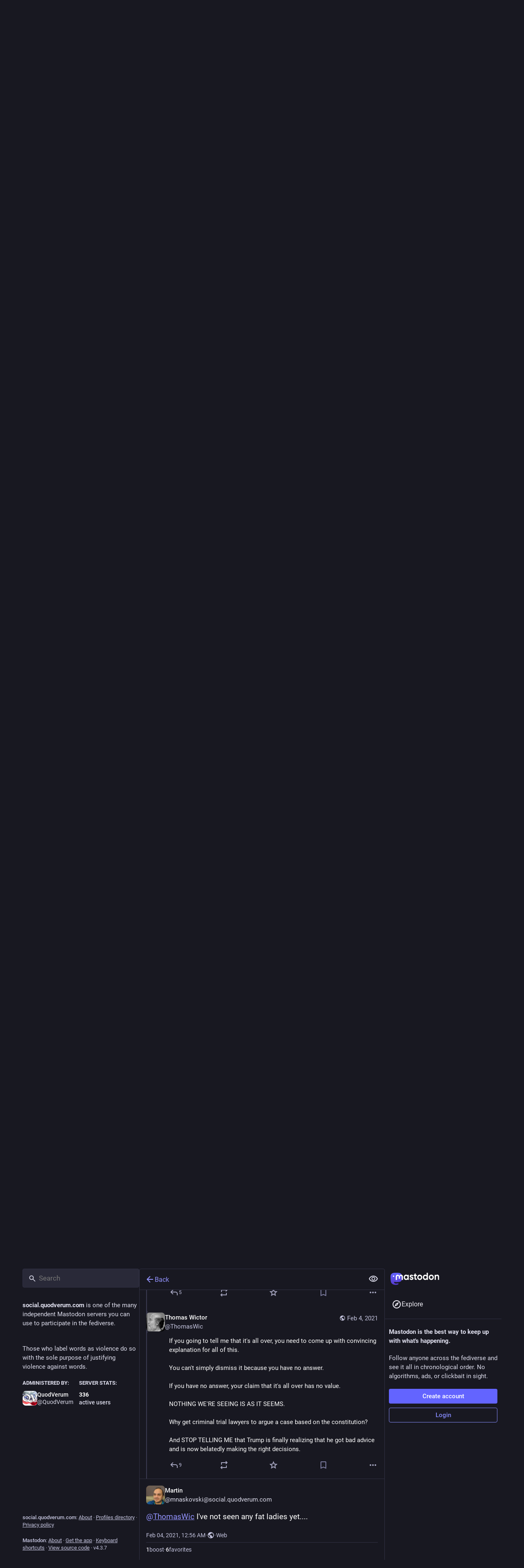

--- FILE ---
content_type: text/css
request_url: https://social.quodverum.com/packs/css/contrast-db20357c.chunk.css
body_size: 46806
content:
:root{--dropdown-border-color:#313144;--dropdown-background-color:rgba(24,24,33,.9);--dropdown-shadow:0 20px 25px -5px rgba(0,0,0,.25),0 8px 10px -6px rgba(0,0,0,.25);--modal-background-color:rgba(24,24,33,.7);--modal-background-variant-color:rgba(41,41,56,.7);--modal-border-color:#313144;--background-border-color:#313144;--background-filter:blur(10px) saturate(180%) contrast(75%) brightness(70%);--background-color:#181821;--background-color-tint:rgba(24,24,33,.9);--surface-background-color:#20202c;--surface-variant-background-color:#292938;--surface-variant-active-background-color:#313144;--on-surface-color:rgba(41,41,56,.5);--avatar-border-radius:8px;--media-outline-color:rgba(252,248,255,.15);--overlay-icon-shadow:drop-shadow(0 0 8px rgba(0,0,0,.25));--error-background-color:#b01d35;--error-active-background-color:#c1203b;--on-error-color:#fff}@font-face{font-display:swap;font-family:mastodon-font-sans-serif;font-style:italic;font-weight:400;src:local("Roboto Italic"),url(/packs/media/fonts/roboto/roboto-italic-webfont-dcb8144b63145c7e349a27ebbe24f875.woff2) format("woff2"),url(/packs/media/fonts/roboto/roboto-italic-webfont-5c39c5913ec17aaca7e59635381b9b62.woff) format("woff"),url(/packs/media/fonts/roboto/roboto-italic-webfont-73eaf3921695d82f2daba6bc02ffa602.ttf) format("truetype"),url(/packs/media/fonts/roboto/roboto-italic-webfont-8f90649d463aec7793d71b786b5b3b06.svg#roboto-italic-webfont) format("svg")}@font-face{font-display:swap;font-family:mastodon-font-sans-serif;font-style:normal;font-weight:700;src:local("Roboto Bold"),url(/packs/media/fonts/roboto/roboto-bold-webfont-2c18fe4b97519d62a0d6aad8ada1004f.woff2) format("woff2"),url(/packs/media/fonts/roboto/roboto-bold-webfont-c8eca5c3d7f0e3203f2150ef668b11d7.woff) format("woff"),url(/packs/media/fonts/roboto/roboto-bold-webfont-099d7f6e4b0fd1955bf58d33f84cbddf.ttf) format("truetype"),url(/packs/media/fonts/roboto/roboto-bold-webfont-5ea71553d6e57da5b5cee78d8480db12.svg#roboto-bold-webfont) format("svg")}@font-face{font-display:swap;font-family:mastodon-font-sans-serif;font-style:normal;font-weight:500;src:local("Roboto Medium"),url(/packs/media/fonts/roboto/roboto-medium-webfont-3ed000c35f7afb8bd4ad7f46da85abbf.woff2) format("woff2"),url(/packs/media/fonts/roboto/roboto-medium-webfont-3a01847aadd53eb13f47e0227e8aca9b.woff) format("woff"),url(/packs/media/fonts/roboto/roboto-medium-webfont-131f629d199b0a47d72d8489fda5823a.ttf) format("truetype"),url(/packs/media/fonts/roboto/roboto-medium-webfont-c0d084caf29abb0ed6cc87e92d886d61.svg#roboto-medium-webfont) format("svg")}@font-face{font-display:swap;font-family:mastodon-font-sans-serif;font-style:normal;font-weight:400;src:local("Roboto"),url(/packs/media/fonts/roboto/roboto-regular-webfont-e6505d5d85943244ec91d5e3002791f2.woff2) format("woff2"),url(/packs/media/fonts/roboto/roboto-regular-webfont-8ede4fa233d6c99fb3653a767922b22b.woff) format("woff"),url(/packs/media/fonts/roboto/roboto-regular-webfont-00831949e731c8201e1966faf97da0d2.ttf) format("truetype"),url(/packs/media/fonts/roboto/roboto-regular-webfont-a8da5f98faeafb21714583a6e373c397.svg#roboto-regular-webfont) format("svg")}@font-face{font-display:swap;font-family:mastodon-font-monospace;font-style:normal;font-weight:400;src:local("Roboto Mono"),url(/packs/media/fonts/roboto-mono/robotomono-regular-webfont-ccc9601c8b2933f9a4b9246665afb352.woff2) format("woff2"),url(/packs/media/fonts/roboto-mono/robotomono-regular-webfont-de79497258b00697d7449a8d933a2d77.woff) format("woff"),url(/packs/media/fonts/roboto-mono/robotomono-regular-webfont-7fb73b77e9674adf3bb4e256d12f5c24.ttf) format("truetype"),url(/packs/media/fonts/roboto-mono/robotomono-regular-webfont-fe0d118334cccfd145435b2c48cd06e4.svg#roboto_monoregular) format("svg")}a,abbr,acronym,address,applet,article,aside,audio,b,big,blockquote,body,canvas,caption,center,cite,code,dd,del,details,dfn,div,dl,dt,em,embed,fieldset,figcaption,figure,footer,form,h1,h2,h3,h4,h5,h6,header,hgroup,html,i,iframe,img,ins,kbd,label,legend,li,mark,menu,nav,object,ol,output,p,pre,q,ruby,s,samp,section,small,span,strike,strong,sub,summary,sup,table,tbody,td,tfoot,th,thead,time,tr,tt,u,ul,var,video{border:0;font-size:100%;font:inherit;margin:0;padding:0;vertical-align:initial}article,aside,details,figcaption,figure,footer,header,hgroup,menu,nav,section{display:block}body{line-height:1}ol,ul{list-style:none}blockquote,q{quotes:none}blockquote:after,blockquote:before,q:after,q:before{content:"";content:none}table{border-collapse:collapse;border-spacing:0}@supports not selector(::-webkit-scrollbar){html{scrollbar-color:#a3a3bd var(--background-border-color)}}::-webkit-scrollbar{height:8px;width:8px}::-webkit-scrollbar-thumb{background-color:#a3a3bd;border:2px var(--background-border-color);border-radius:12px;box-shadow:inset 0 0 0 2px var(--background-border-color);width:6px}::-webkit-scrollbar-track{background-color:var(--background-border-color);border-radius:0}::-webkit-scrollbar-corner{background:transparent}body{background:var(--background-color);color:#fff;font-family:"mastodon-font-sans-serif",sans-serif;font-feature-settings:"kern";font-size:13px;font-weight:400;line-height:18px;text-rendering:optimizelegibility;-webkit-text-size-adjust:none;-moz-text-size-adjust:none;text-size-adjust:none;-webkit-tap-highlight-color:rgba(0,0,0,0)}body.system-font{font-family:system-ui,-apple-system,Segoe UI,Roboto,Ubuntu,Cantarell,Noto Sans,sans-serif,BlinkMacSystemFont,Oxygen,Fira Sans,Droid Sans,Helvetica Neue,"mastodon-font-sans-serif"}body.app-body{padding:0}body.app-body.layout-single-column{height:auto;min-height:100vh;overflow-y:scroll}body.app-body.layout-multiple-columns{height:100%;position:absolute;width:100%}body.app-body.with-modals--active{overflow-y:hidden}body.with-modals{overflow-x:hidden;overflow-y:scroll}body.with-modals--active{overflow-y:hidden}body.player{height:100%;margin:0;overflow:hidden;padding:0;position:absolute;width:100%}body.player>div{height:100%}body.player .video-player video{height:100%;max-height:100vh;width:100%}body.player .media-gallery{border-radius:0;height:100%!important;margin-top:0}body.player .media-gallery__item{border-radius:0}body.embed{margin:0;padding-bottom:0}body.embed .container{height:100%;overflow:hidden;position:absolute;width:100%}body.admin{padding:0}body.error{align-items:center;display:flex;height:100%;justify-content:center;padding:0;position:absolute;text-align:center;width:100%}body.error .dialog{margin:20px;vertical-align:middle}body.error .dialog__illustration img{display:block;height:auto;margin-top:-120px;max-width:470px;width:100%}body.error .dialog h1{font-size:20px;font-weight:400;line-height:28px}a:focus{border-radius:4px;outline:2px solid #7477fd}a:focus:not(:focus-visible){outline:none}button{cursor:pointer;font-family:inherit}button:focus:not(:focus-visible){outline:none}.app-holder,.app-holder>div,.app-holder>noscript{align-items:center;display:flex;justify-content:center;outline:0!important;width:100%}.app-holder>noscript{height:100vh}.layout-single-column .app-holder,.layout-single-column .app-holder>div{min-height:100vh}.layout-multiple-columns .app-holder,.layout-multiple-columns .app-holder>div{height:100%}.app-holder noscript,.error-boundary{color:#e25169;flex-direction:column;font-size:16px;font-weight:400;line-height:1.7;text-align:center}.app-holder noscript>div,.error-boundary>div{max-width:500px}.app-holder noscript p,.error-boundary p{margin-bottom:.85em}.app-holder noscript p:last-child,.error-boundary p:last-child{margin-bottom:0}.app-holder noscript a,.error-boundary a{color:#9494ff}.app-holder noscript a:active,.app-holder noscript a:focus,.app-holder noscript a:hover,.error-boundary a:active,.error-boundary a:focus,.error-boundary a:hover{-webkit-text-decoration:none;text-decoration:none}.app-holder noscript__footer,.error-boundary__footer{color:#c4c4de;font-size:13px}.app-holder noscript__footer a,.error-boundary__footer a{color:#c4c4de}.app-holder noscript button,.error-boundary button{background:transparent;border:0;color:#c4c4de;cursor:pointer;display:inline;font:inherit;line-height:inherit;margin:0;outline:0;padding:0;-webkit-text-decoration:underline;text-decoration:underline;transition:color .3s linear}.app-holder noscript button:active,.app-holder noscript button:focus,.app-holder noscript button:hover,.error-boundary button:active,.error-boundary button:focus,.error-boundary button:hover{-webkit-text-decoration:none;text-decoration:none}.app-holder noscript button.copied,.error-boundary button.copied{color:#79bd9a;transition:none}.logo-resources{height:0;inset-inline-start:0;overflow:hidden;pointer-events:none;position:absolute;top:0;-webkit-user-select:none;-moz-user-select:none;user-select:none;visibility:hidden;width:0;z-index:-1000}article .__ns__pop2top,body .__ns__pop2top,div .__ns__pop2top{z-index:unset!important}.logo{color:#fff}.container-alt{margin:0 auto;width:700px}@media screen and (max-width:740px){.container-alt{margin:0;width:100%}}.logo-container{margin:50px auto}.logo-container h1{align-items:center;display:flex;justify-content:center}.logo-container h1 .logo{height:42px;margin-inline-end:10px}.logo-container h1 a{align-items:center;color:#fff;display:flex;font-size:14px;font-weight:500;justify-content:center;line-height:32px;outline:0;padding:12px 16px;-webkit-text-decoration:none;text-decoration:none}.compose-standalone .compose-form{box-sizing:border-box;margin:0 auto;padding:10px 0 20px;width:400px}@media screen and (max-width:400px){.compose-standalone .compose-form{padding:20px;width:100%}}.account-header{align-items:center;border-bottom:1px solid var(--background-border-color);box-sizing:border-box;display:flex;font-size:14px;gap:10px;line-height:20px;margin:40px auto 10px;padding:20px 0;width:400px}@media screen and (max-width:440px){.account-header{margin:0;padding:20px;width:100%}}.account-header .avatar{flex:0 0 auto;height:48px;width:48px}.account-header .avatar img{border-radius:var(--avatar-border-radius);display:block;height:100%;margin:0;width:100%}.account-header .name{color:#eeecf4;flex:1 1 auto}.account-header .name .username{color:#fff;display:block;font-size:16px;line-height:24px;overflow:hidden;text-overflow:ellipsis}.account-header .logout-link{display:block;flex:0 0 auto;font-size:32px;line-height:40px}.redirect{flex-direction:column;font-size:14px;height:100vh;line-height:18px}.redirect,.redirect__logo{align-items:center;display:flex;justify-content:center}.redirect__logo{margin-bottom:30px}.redirect__logo img{height:48px}.redirect__message{text-align:center}.redirect__message h1{font-size:17px;font-weight:700;line-height:22px;margin-bottom:30px}.redirect__message p{margin-bottom:30px}.redirect__message p:last-child{margin-bottom:0}.redirect__message a{color:#9494ff;font-weight:500;-webkit-text-decoration:none;text-decoration:none}.redirect__message a:active,.redirect__message a:focus,.redirect__message a:hover{-webkit-text-decoration:underline;text-decoration:underline}.redirect__link{margin-top:15px}.no-list{list-style:none}.no-list li{display:inline-block;margin:0 5px}.recovery-codes{list-style:none;margin:0 auto}.recovery-codes li{font-size:125%;letter-spacing:1px;line-height:1.5}.directory__tag{box-sizing:border-box;margin-bottom:10px}.directory__tag>a,.directory__tag>div{align-items:center;border:1px solid var(--background-border-color);border-radius:4px;box-shadow:0 0 15px rgba(0,0,0,.2);color:inherit;display:flex;justify-content:space-between;padding:15px;-webkit-text-decoration:none;text-decoration:none}.directory__tag>a:active,.directory__tag>a:focus,.directory__tag>a:hover{background:#292938}.directory__tag.active>a{background:#6161ff;cursor:default}.directory__tag.disabled>div{cursor:default;opacity:.5}.directory__tag h4{color:#fff;flex:1 1 auto;font-size:18px;font-weight:700;overflow:hidden;text-overflow:ellipsis;white-space:nowrap}.directory__tag h4 .fa{color:#dedeed}.directory__tag h4 small{color:#dedeed;display:block;font-size:15px;font-weight:400;margin-top:8px}.directory__tag.active h4,.directory__tag.active h4 .fa,.directory__tag.active h4 .trends__item__current,.directory__tag.active h4 small{color:#fff}.directory__tag .avatar-stack{flex:0 0 auto;width:120px}.directory__tag.active .avatar-stack .account__avatar{border-color:#6161ff}.directory__tag .trends__item__current{padding-inline-end:0}.accounts-table{width:100%}.accounts-table .account{border:0;max-width:calc(56px + 30ch);padding:0}.accounts-table strong{font-weight:700}.accounts-table thead th{color:#dedeed;font-weight:700;padding:10px;text-align:center;text-transform:uppercase}.accounts-table thead th:first-child{text-align:start}.accounts-table tbody td{border-bottom:1px solid #3a3a50;padding:15px 0;vertical-align:middle}.accounts-table tbody tr:last-child td{border-bottom:0}.accounts-table__count{color:#fff;font-size:15px;font-weight:500;text-align:center;width:120px}.accounts-table__count small{color:#dedeed;display:block;font-size:14px;font-weight:400}.accounts-table tbody td.accounts-table__extra{color:#dedeed;padding-inline-end:16px;text-align:end;width:120px}.accounts-table tbody td.accounts-table__extra a{color:inherit;-webkit-text-decoration:none;text-decoration:none}.accounts-table tbody td.accounts-table__extra a:active,.accounts-table tbody td.accounts-table__extra a:focus,.accounts-table tbody td.accounts-table__extra a:hover{color:#9494ff}.accounts-table__comment{vertical-align:initial!important;width:50%}.accounts-table tbody td.accounts-table__interrelationships{padding-inline-end:16px;width:21px}.accounts-table .icon.active{color:#9494ff}.accounts-table .icon.passive{color:#ca8f04}.accounts-table .icon.active.passive{color:#79bd9a}@media screen and (max-width:1175px){.accounts-table tbody td.optional{display:none}}code{font-family:"mastodon-font-monospace",monospace;font-weight:400}.form-container{margin:50px auto;max-width:450px;padding:20px 20px 50px}.form-section{background:var(--surface-background-color);border-radius:8px;margin-bottom:24px;padding:24px}.fade-out-top{height:160px;margin-inline:auto;max-width:566px;overflow:hidden;position:relative}.fade-out-top:after{background:linear-gradient(to bottom,var(--surface-background-color),transparent);content:"";display:block;height:100px;pointer-events:none;top:0;width:100%}.fade-out-top:after,.fade-out-top>div{inset-inline-start:0;position:absolute}.fade-out-top>div{bottom:0}.indicator-icon{align-items:center;border-radius:50%;color:#fff;display:flex;height:40px;justify-content:center;width:40px}.indicator-icon.success{background:#79bd9a}.indicator-icon.failure{background:#df405a}.simple_form.hidden{display:none}.simple_form .input{margin-bottom:16px;overflow:hidden}.simple_form .input.hidden{margin:0}.simple_form .input.radio_buttons .radio{margin-bottom:15px}.simple_form .input.radio_buttons .radio:last-child{margin-bottom:0}.simple_form .input.radio_buttons .radio>label{padding-inline-start:28px;position:relative}.simple_form .input.radio_buttons .radio>label input{inset-inline-start:0;position:absolute;top:-2px}.simple_form .input.boolean{margin-bottom:0;position:relative}.simple_form .input.boolean .label_input>label{color:#fff;display:block;font-family:inherit;font-size:14px;padding-top:5px;width:auto}.simple_form .input.boolean .hint,.simple_form .input.boolean .label_input{padding-inline-start:28px}.simple_form .input.boolean .label_input__wrapper{position:static}.simple_form .input.boolean label.checkbox{inset-inline-start:0;position:absolute;top:2px}.simple_form .input.boolean label a{color:#9494ff;-webkit-text-decoration:underline;text-decoration:underline}.simple_form .input.boolean label a:active,.simple_form .input.boolean label a:focus,.simple_form .input.boolean label a:hover{-webkit-text-decoration:none;text-decoration:none}.simple_form .input.boolean .not_recommended,.simple_form .input.boolean .overridden,.simple_form .input.boolean .recommended{margin:-2px 4px 0;position:absolute}.simple_form .row{display:flex;margin:0 -5px}.simple_form .row .input{box-sizing:border-box;flex:1 1 auto;padding:0 5px;width:50%}.simple_form .title{font-size:28px;font-weight:700;line-height:33px;margin-bottom:15px}.simple_form .lead{color:#eeecf4;font-size:17px;line-height:22px;margin-bottom:30px}.simple_form .lead.invited-by{margin-bottom:15px}.simple_form .lead a{color:#9494ff}.simple_form .rules-list{font-size:17px;line-height:22px;margin-bottom:30px}.simple_form .hint{color:#dedeed}.simple_form .hint a{color:#9494ff}.simple_form .hint code{background:#0f0f15;border-radius:3px;padding:.2em .4em}.simple_form .hint li{list-style:disc;margin-inline-start:18px}.simple_form ul.hint{margin-bottom:15px}.simple_form span.hint{display:block;font-size:12px;margin-top:4px}.simple_form p.hint{color:#dedeed;margin-bottom:15px}.simple_form p.hint.subtle-hint{font-size:12px;line-height:18px;margin-bottom:0;margin-top:15px;text-align:center}.simple_form .authentication-hint{margin-bottom:25px}.simple_form .card{margin-bottom:15px}.simple_form strong{font-weight:500}.simple_form strong:lang(ja),.simple_form strong:lang(ko),.simple_form strong:lang(zh-CN),.simple_form strong:lang(zh-HK),.simple_form strong:lang(zh-TW){font-weight:700}.simple_form .input.with_floating_label .label_input{display:flex}.simple_form .input.with_floating_label .label_input>label{color:#fff;flex:0 0 auto;font-family:inherit;font-size:14px;font-weight:500;min-width:150px}.simple_form .input.with_floating_label .label_input input,.simple_form .input.with_floating_label .label_input select{flex:1 1 auto}.simple_form .input.with_floating_label.select .hint{margin-top:6px;margin-inline-start:150px}.simple_form .input.with_label .label_input>label{color:#fff;display:block;font-family:inherit;font-size:14px;margin-bottom:8px;word-wrap:break-word;font-weight:500}.simple_form .input.with_label .hint{margin-top:6px}.simple_form .input.with_label ul{flex:390px}.simple_form .input.with_block_label{max-width:none}.simple_form .input.with_block_label>label{color:#fff;display:block;font-family:inherit;font-size:14px;font-weight:600;line-height:20px}.simple_form .input.with_block_label .hint{line-height:16px;margin-bottom:12px}.simple_form .input.with_block_label ul{-moz-columns:2;column-count:2}@media screen and (max-width:630px){.simple_form .input.with_block_label ul{-moz-columns:1;column-count:1}}.simple_form .input.with_block_label.user_role_permissions_as_keys ul{-moz-columns:unset;columns:unset}.simple_form .input.datetime .label_input select{display:inline-block;flex:0;width:auto}.simple_form .input.select.select--languages{min-width:32ch}.simple_form .required abbr{color:#e87487;-webkit-text-decoration:none;text-decoration:none}.simple_form .fields-group{margin-bottom:25px}.simple_form .fields-group .input:last-child{margin-bottom:0}.simple_form .fields-group__thumbnail{background:url(/packs/media/images/void-cf1819950446c7563cdb09966c0db01d.png);border-radius:var(--avatar-border-radius);display:block;height:auto;margin:0 0 10px;max-width:100%}.simple_form .fields-group__thumbnail[src$="missing.png"]{visibility:hidden}.simple_form .fields-group__thumbnail:last-child{margin-bottom:0}.simple_form .fields-group__thumbnail#account_avatar-preview{height:90px;object-fit:cover;width:90px}.simple_form .fields-row{display:flex;margin:0 -10px 25px;padding-top:5px}.simple_form .fields-row .input{max-width:none}.simple_form .fields-row__column{box-sizing:border-box;flex:1 1 auto;min-height:1px;padding:0 10px}.simple_form .fields-row__column-6{max-width:50%}.simple_form .fields-row__column .actions{margin-top:27px}.simple_form .fields-row .fields-group:last-child,.simple_form .fields-row .fields-row__column.fields-group{margin-bottom:0}@media screen and (max-width:600px){.simple_form .fields-row{display:block;margin-bottom:0}.simple_form .fields-row__column{max-width:none}.simple_form .fields-row .fields-group:last-child,.simple_form .fields-row .fields-row__column,.simple_form .fields-row .fields-row__column.fields-group{margin-bottom:25px}}.simple_form .fields-row .fields-group.invited-by{margin-bottom:30px}.simple_form .fields-row .fields-group.invited-by .hint{text-align:center}.simple_form .input.radio_buttons .radio label{color:#fff;display:block;font-family:inherit;font-size:14px;margin-bottom:5px;width:auto}.simple_form .check_boxes .checkbox label{color:#fff;display:inline-block;flex:1 1 auto;font-family:inherit;font-size:14px;padding-top:5px;padding-inline-start:25px;position:relative;width:auto}.simple_form .check_boxes .checkbox input[type=checkbox]{inset-inline-start:0;margin:0;position:absolute;top:5px}.simple_form .input.static .label_input__wrapper{border:1px solid #c4c4de;border-radius:4px;font-size:14px;padding:10px}.simple_form input[type=datetime-local],.simple_form input[type=email],.simple_form input[type=number],.simple_form input[type=password],.simple_form input[type=text],.simple_form input[type=url],.simple_form textarea{background:#292938;border:1px solid var(--background-border-color);border-radius:4px;box-sizing:border-box;color:#fff;display:block;font-family:inherit;font-size:14px;line-height:20px;outline:0;padding:10px 16px;resize:vertical;width:100%}.simple_form input[type=datetime-local]:invalid,.simple_form input[type=email]:invalid,.simple_form input[type=number]:invalid,.simple_form input[type=password]:invalid,.simple_form input[type=text]:invalid,.simple_form input[type=url]:invalid,.simple_form textarea:invalid{box-shadow:none}.simple_form input[type=datetime-local]:required:valid,.simple_form input[type=email]:required:valid,.simple_form input[type=number]:required:valid,.simple_form input[type=password]:required:valid,.simple_form input[type=text]:required:valid,.simple_form input[type=url]:required:valid,.simple_form textarea:required:valid{border-color:#79bd9a}@media screen and (max-width:600px){.simple_form input[type=datetime-local],.simple_form input[type=email],.simple_form input[type=number],.simple_form input[type=password],.simple_form input[type=text],.simple_form input[type=url],.simple_form textarea{font-size:16px}}.simple_form input[type=datetime-local]:focus:invalid:not(:-moz-placeholder-shown),.simple_form input[type=datetime-local]:required:invalid:not(:-moz-placeholder-shown),.simple_form input[type=email]:focus:invalid:not(:-moz-placeholder-shown),.simple_form input[type=email]:required:invalid:not(:-moz-placeholder-shown),.simple_form input[type=number]:focus:invalid:not(:-moz-placeholder-shown),.simple_form input[type=number]:required:invalid:not(:-moz-placeholder-shown),.simple_form input[type=password]:focus:invalid:not(:-moz-placeholder-shown),.simple_form input[type=password]:required:invalid:not(:-moz-placeholder-shown),.simple_form input[type=text]:focus:invalid:not(:-moz-placeholder-shown),.simple_form input[type=text]:required:invalid:not(:-moz-placeholder-shown){border-color:#e87487}.simple_form input[type=datetime-local]:focus:invalid:not(:placeholder-shown),.simple_form input[type=datetime-local]:required:invalid:not(:placeholder-shown),.simple_form input[type=email]:focus:invalid:not(:placeholder-shown),.simple_form input[type=email]:required:invalid:not(:placeholder-shown),.simple_form input[type=number]:focus:invalid:not(:placeholder-shown),.simple_form input[type=number]:required:invalid:not(:placeholder-shown),.simple_form input[type=password]:focus:invalid:not(:placeholder-shown),.simple_form input[type=password]:required:invalid:not(:placeholder-shown),.simple_form input[type=text]:focus:invalid:not(:placeholder-shown),.simple_form input[type=text]:required:invalid:not(:placeholder-shown){border-color:#e87487}.simple_form .input.field_with_errors label{color:#e87487}.simple_form .input.field_with_errors input[type=datetime-local],.simple_form .input.field_with_errors input[type=email],.simple_form .input.field_with_errors input[type=number],.simple_form .input.field_with_errors input[type=password],.simple_form .input.field_with_errors input[type=text],.simple_form .input.field_with_errors select,.simple_form .input.field_with_errors textarea{border-color:#e87487}.simple_form .input.field_with_errors .error{color:#e87487;display:block;font-weight:500;margin-top:4px}.simple_form .input.disabled{opacity:.5}.simple_form .actions{display:flex;margin-top:30px}.simple_form .actions.actions--top{margin-bottom:30px;margin-top:0}.simple_form .stacked-actions{margin-bottom:15px;margin-top:30px}.simple_form .block-button,.simple_form .button,.simple_form button{background:#6364ff;border:0;border-radius:4px;box-sizing:border-box;color:#fff;cursor:pointer;display:block;font-size:15px;font-weight:500;height:auto;line-height:22px;margin-bottom:10px;margin-inline-end:10px;outline:0;padding:7px 18px;text-align:center;-webkit-text-decoration:none;text-decoration:none;width:100%}.simple_form .block-button:last-child,.simple_form .button:last-child,.simple_form button:last-child{margin-inline-end:0}.simple_form .block-button:active,.simple_form .block-button:focus,.simple_form .block-button:hover,.simple_form .button:active,.simple_form .button:focus,.simple_form .button:hover,.simple_form button:active,.simple_form button:focus,.simple_form button:hover{background-color:#563acc}.simple_form .block-button:disabled:hover,.simple_form .button:disabled:hover,.simple_form button:disabled:hover{background-color:#9c9cc9}.simple_form .block-button.negative,.simple_form .button.negative,.simple_form button.negative{background:#df405a}.simple_form .block-button.negative:active,.simple_form .block-button.negative:focus,.simple_form .block-button.negative:hover,.simple_form .button.negative:active,.simple_form .button.negative:focus,.simple_form .button.negative:hover,.simple_form button.negative:active,.simple_form button.negative:focus,.simple_form button.negative:hover{background-color:#b7253d}.simple_form .button.button-tertiary{padding:9px}.simple_form .button.button-tertiary:active,.simple_form .button.button-tertiary:focus,.simple_form .button.button-tertiary:hover{padding:10px}.simple_form select{-webkit-appearance:none;-moz-appearance:none;appearance:none;background:#292938 url("data:image/svg+xml;utf8,<svg xmlns='http://www.w3.org/2000/svg' viewBox='0 0 14.933 18.467' height='19.698' width='15.929'><path d='M3.467 14.967l-3.393-3.5H14.86l-3.392 3.5c-1.866 1.925-3.666 3.5-4 3.5-.335 0-2.135-1.575-4-3.5zm.266-11.234L7.467 0 11.2 3.733l3.733 3.734H0l3.733-3.734z' fill='%2342425C'/></svg>") no-repeat right 8px center/auto 14px;border:1px solid var(--background-border-color);border-radius:4px;box-sizing:border-box;color:#fff;display:block;font-family:inherit;font-size:14px;height:41px;outline:0;padding-inline-end:30px;padding-inline-start:10px;resize:vertical;width:100%}@media screen and (max-width:600px){.simple_form select{font-size:16px}}.simple_form h4{margin-bottom:15px!important}.simple_form .label_input__wrapper{position:relative}.simple_form .label_input__append{color:#c4c4de;cursor:default;font-family:inherit;font-size:14px;inset-inline-end:3px;max-width:50%;overflow:hidden;padding:10px;pointer-events:none;position:absolute;text-overflow:ellipsis;top:1px;white-space:nowrap}.simple_form .label_input__append:after{bottom:1px;content:"";display:block;inset-inline-end:0;position:absolute;top:0;width:5px}.simple_form .status-card{contain:unset}.block-icon{display:block;font-size:24px;margin:0 auto 10px}.flash-message{background:var(--background-color);border:1px solid #9494ff;border-radius:4px;color:#9494ff;margin-bottom:30px;padding:15px 10px;text-align:center}.flash-message.notice{background:rgba(121,189,154,.25);border:1px solid rgba(121,189,154,.5);color:#79bd9a}.flash-message.warning{background:rgba(202,143,4,.25);border:1px solid rgba(202,143,4,.5);color:#ca8f04}.flash-message.alert{background:rgba(223,64,90,.1);border:1px solid rgba(223,64,90,.5);color:#df405a}.flash-message.hidden{display:none}.flash-message a{color:#dedeed;display:inline-block;-webkit-text-decoration:none;text-decoration:none}.flash-message a:hover{color:#fff}.flash-message a:hover,.flash-message.warning a{-webkit-text-decoration:underline;text-decoration:underline}.flash-message.warning a{color:inherit;font-weight:700}.flash-message.warning a:active,.flash-message.warning a:focus,.flash-message.warning a:hover{color:inherit;-webkit-text-decoration:none;text-decoration:none}.flash-message p{margin-bottom:15px}.flash-message .oauth-code{background:#292938;border:0;box-sizing:border-box;color:#fff;display:block;font-family:"mastodon-font-monospace",monospace;font-size:14px;margin:0;outline:0;padding:10px;width:100%}.flash-message .oauth-code::-moz-focus-inner{border:0}.flash-message .oauth-code::-moz-focus-inner,.flash-message .oauth-code:active,.flash-message .oauth-code:focus{outline:0!important}.flash-message .oauth-code:focus{background:#313144}.flash-message strong{font-weight:500}.flash-message strong:lang(ja),.flash-message strong:lang(ko),.flash-message strong:lang(zh-CN),.flash-message strong:lang(zh-HK),.flash-message strong:lang(zh-TW){font-weight:700}@media screen and (min-width:440.02px) and (max-width:740px){.flash-message{margin-top:40px}}.flash-message.translation-prompt{color:unset;text-align:unset}.flash-message.translation-prompt a{-webkit-text-decoration:underline;text-decoration:underline}.flash-message-stack{margin-bottom:30px}.flash-message-stack .flash-message{border-radius:0;border-top-width:0;margin-bottom:0}.flash-message-stack .flash-message:first-child{border-radius:4px 4px 0 0;border-top-width:1px}.flash-message-stack .flash-message:last-child{border-radius:0 0 4px 4px}.flash-message-stack .flash-message:last-child:first-child{border-radius:4px}.form-footer{margin-top:30px;text-align:center}.form-footer a{color:#dedeed;-webkit-text-decoration:none;text-decoration:none}.form-footer a:hover{-webkit-text-decoration:underline;text-decoration:underline}.quick-nav{font-size:14px;list-style:none;margin-bottom:25px}.quick-nav li{display:inline-block;margin-inline-end:10px}.quick-nav a{color:#9494ff;font-weight:700;-webkit-text-decoration:none;text-decoration:none;text-transform:uppercase}.quick-nav a:active,.quick-nav a:focus,.quick-nav a:hover{color:#bdbdff}.follow-prompt,.oauth-prompt{color:#dedeed;margin-bottom:30px}.follow-prompt h2,.oauth-prompt h2{font-size:16px;margin-bottom:30px;text-align:center}.follow-prompt strong,.oauth-prompt strong{color:#eeecf4;font-weight:500}.follow-prompt strong:lang(ja),.follow-prompt strong:lang(ko),.follow-prompt strong:lang(zh-CN),.follow-prompt strong:lang(zh-HK),.follow-prompt strong:lang(zh-TW),.oauth-prompt strong:lang(ja),.oauth-prompt strong:lang(ko),.oauth-prompt strong:lang(zh-CN),.oauth-prompt strong:lang(zh-HK),.oauth-prompt strong:lang(zh-TW){font-weight:700}.oauth-prompt h3{color:#ddd9e8;font-size:17px;font-weight:500;line-height:22px;margin-bottom:30px}.oauth-prompt p{font-size:14px;line-height:18px;margin-bottom:30px}.oauth-prompt .permissions-list{background:#20202c;border:1px solid #292938;border-radius:4px;margin-bottom:30px}.oauth-prompt .actions{display:flex;margin:0 -10px}.oauth-prompt .actions form{box-sizing:border-box;flex:1 1 auto;min-height:1px;padding:0 10px;width:50%}.qr-wrapper{align-items:flex-start;display:flex;flex-wrap:wrap}.qr-code{background:#fff;box-shadow:0 0 15px rgba(0,0,0,.2);display:inline-block;flex:0 0 auto;margin:0 10px 20px 0;padding:4px}.qr-code svg{display:block;margin:0}.qr-alternative{color:#eeecf4;flex:150px;margin-bottom:20px}.qr-alternative samp{display:block;font-size:14px}.simple_form .warning{background:rgba(223,64,90,.5);border-radius:4px;box-shadow:0 2px 6px rgba(0,0,0,.4);box-sizing:border-box;color:#fff;margin-bottom:15px;padding:10px;text-shadow:1px 1px 0 rgba(0,0,0,.3)}.simple_form .warning a{color:#fff;-webkit-text-decoration:underline;text-decoration:underline}.simple_form .warning a:active,.simple_form .warning a:focus,.simple_form .warning a:hover{-webkit-text-decoration:none;text-decoration:none}.simple_form .warning strong{display:block;font-weight:600;margin-bottom:5px}.simple_form .warning strong:lang(ja),.simple_form .warning strong:lang(ko),.simple_form .warning strong:lang(zh-CN),.simple_form .warning strong:lang(zh-HK),.simple_form .warning strong:lang(zh-TW){font-weight:700}.action-pagination{align-items:center;display:flex;flex-wrap:wrap}.action-pagination .actions,.action-pagination .pagination{flex:1 1 auto}.action-pagination .actions{flex:0 0 auto;padding:30px 0;padding-inline-end:20px}.post-follow-actions{color:#dedeed;text-align:center}.post-follow-actions div{margin-bottom:4px}.alternative-login{margin-bottom:20px;margin-top:20px}.alternative-login h4{border:0;color:#fff;font-size:16px;margin-bottom:20px;padding:0;text-align:center}.alternative-login .button{display:block}.scope-danger{color:#ff5050}.form_admin_settings_closed_registrations_message textarea,.form_admin_settings_custom_css textarea,.form_admin_settings_site_description textarea,.form_admin_settings_site_extended_description textarea,.form_admin_settings_site_short_description textarea,.form_admin_settings_site_terms textarea{font-family:"mastodon-font-monospace",monospace}.input-copy{align-items:center;background:#13131b;border:1px solid #0b0b0f;border-radius:4px;display:flex;padding-inline-end:4px;position:relative;top:1px;transition:border-color .3s linear}.input-copy__wrapper{flex:1 1 auto}.input-copy input[type=text]{background:transparent;border:0;font-family:"mastodon-font-monospace",monospace;font-size:14px;padding:10px}.input-copy button{flex:0 0 auto;font-size:14px;font-weight:400;margin:4px;padding:7px 18px 6px;text-transform:none;transition:background .3s linear;width:auto}.input-copy.copied{border-color:#79bd9a;transition:none}.input-copy.copied button{background:#79bd9a;transition:none}.input.user_confirm_password:not(.field_with_errors),.input.user_website:not(.field_with_errors){display:none}.simple_form .h-captcha{display:flex;justify-content:center;margin-bottom:30px}.permissions-list__item{align-items:center;border-bottom:1px solid #313144;color:#ddd9e8;display:flex;padding:15px}.permissions-list__item__text{flex:1 1 auto}.permissions-list__item__text__title{font-weight:500}.permissions-list__item__text__type{color:#dedeed;word-break:break-word}.permissions-list__item__icon{align-items:center;color:#79bd9a;display:flex;flex:0 0 auto;font-size:18px;width:30px}.permissions-list__item:last-child{border-bottom:0}.applications-list .permissions-list__item:last-child{padding-bottom:0}.keywords-table thead th{white-space:nowrap}.keywords-table thead th:first-child{width:100%}.keywords-table tfoot td{border:0}.keywords-table .input.string{margin-bottom:0}.keywords-table .label_input__wrapper{margin-top:10px}.keywords-table .table-action-link{margin-top:10px;white-space:nowrap}.progress-tracker{align-items:center;display:flex;margin-bottom:30px;padding-bottom:30px}.progress-tracker li{flex:0 0 auto;position:relative}.progress-tracker .separator{background:#606085;flex:1 1 auto;height:2px}.progress-tracker .separator.completed{background:#9494ff}.progress-tracker .circle{align-items:center;border:2px solid #606085;border-radius:50%;box-sizing:border-box;display:flex;flex:0 0 auto;height:30px;justify-content:center;position:relative;width:30px}.progress-tracker .circle svg{width:16px}.progress-tracker .label{color:#eeecf4;font-size:14px;font-weight:500;left:50%;padding-top:10px;position:absolute;text-align:center;transform:translateX(-50%);width:100px}.progress-tracker li:first-child .label{inset-inline-end:auto;inset-inline-start:0;text-align:start;transform:none}.progress-tracker li:last-child .label{inset-inline-end:0;inset-inline-start:auto;text-align:end;transform:none}.progress-tracker .active .circle{border-color:#9494ff}.progress-tracker .active .circle:before{background:#9494ff;border-radius:50%;content:"";height:10px;left:50%;position:absolute;top:50%;transform:translate(-50%,-50%);width:10px}.progress-tracker .completed .circle{background:#9494ff;border-color:#9494ff}.app-form__avatar-input,.app-form__header-input{background:var(--dropdown-background-color);border-radius:8px;cursor:pointer;display:block;position:relative}.app-form__avatar-input img,.app-form__header-input img{border-radius:8px;height:100%;object-fit:cover;position:absolute;width:100%;z-index:0}.app-form__avatar-input .icon,.app-form__header-input .icon{color:#dedeed;inset-inline-start:50%;position:absolute;top:50%;transform:translate(-50%,-50%);z-index:3}.app-form__avatar-input.selected .icon,.app-form__header-input.selected .icon{bottom:8px;color:#fff;inset-inline-end:8px;inset-inline-start:auto;top:auto;transform:none}.app-form__avatar-input.invalid img,.app-form__header-input.invalid img{outline:1px solid #df405a;outline-offset:-1px}.app-form__avatar-input.invalid:before,.app-form__header-input.invalid:before{background:rgba(223,64,90,.25);border-radius:8px;content:"";display:block;height:100%;position:absolute;width:100%;z-index:2}.app-form__avatar-input:hover,.app-form__header-input:hover{background-color:var(--dropdown-border-color)}.app-form__avatar-input{height:80px;width:80px}.app-form__header-input{aspect-ratio:580/193}.app-form__toggle{align-items:center;color:#dedeed;display:flex;font-size:14px;gap:16px;line-height:20px}.app-form__toggle .icon{flex:0 0 auto;height:24px;width:24px}.app-form__toggle__label{flex:1 1 auto}.app-form__toggle__label strong{color:#fff;font-weight:600}.app-form__toggle__label .hint{color:#dedeed;display:block;font-size:14px}.app-form__toggle__label .recommended{margin:-2px 4px 0;position:absolute}.app-form__toggle__toggle{align-items:center;display:flex;flex:0 0 auto}.app-form__toggle__toggle>div{border-inline-start:1px solid var(--background-border-color);display:flex;padding-inline-start:16px}.card>a{border-radius:4px;color:inherit;display:block;overflow:hidden;-webkit-text-decoration:none;text-decoration:none}.card>a:active .card__bar,.card>a:focus .card__bar,.card>a:hover .card__bar,.card__img{background:#292938}.card__img{border:1px solid var(--background-border-color);border-bottom:none;height:130px;position:relative}.card__img img{display:block;height:100%;margin:0;object-fit:cover;width:100%}@media screen and (max-width:600px){.card__img{height:200px}}.card__bar{align-items:center;background:var(--background-color);border:1px solid var(--background-border-color);border-top:none;display:flex;justify-content:flex-start;padding:15px;position:relative}.card__bar .avatar{flex:0 0 auto;height:48px;padding-top:2px;width:48px}.card__bar .avatar img{background:#181821;border-radius:4px;display:block;height:100%;margin:0;object-fit:cover;width:100%}.card__bar .display-name{margin-inline-start:15px;text-align:start}.card__bar .display-name svg[data-hidden]{display:none}.card__bar .display-name strong{color:#fff;font-size:15px;font-weight:500;overflow:hidden;text-overflow:ellipsis}.card__bar .display-name span{color:#dedeed;display:block;font-size:14px;font-weight:400;overflow:hidden;text-overflow:ellipsis}.pagination{overflow:hidden;padding:30px 0;text-align:center}.pagination .current,.pagination .gap,.pagination .newer,.pagination .older,.pagination .page,.pagination a{color:#fff;display:inline-block;font-size:14px;font-weight:500;padding:6px 10px;-webkit-text-decoration:none;text-decoration:none}.pagination .current{background:#fff;border-radius:100px;color:#000;cursor:default;margin:0 10px}.pagination .gap{cursor:default}.pagination .newer,.pagination .older{color:#eeecf4;text-transform:uppercase}.pagination .older{float:left;padding-inline-start:0}.pagination .newer{float:right;padding-inline-end:0}.pagination .disabled{color:#1a1a1a;cursor:default}@media screen and (max-width:700px){.pagination{padding:30px 20px}.pagination .page{display:none}.pagination .newer,.pagination .older{display:inline-block}}.nothing-here{align-items:center;background:#292938;border-radius:4px;box-shadow:0 0 15px rgba(0,0,0,.2);color:#363663;cursor:default;display:flex;font-size:14px;font-weight:500;justify-content:center;min-height:30vh;padding:20px;text-align:center}.nothing-here--under-tabs{border-radius:0 0 4px 4px}.nothing-here--flexible{box-sizing:border-box;min-height:100%}.information-badge,.simple_form .not_recommended,.simple_form .overridden,.simple_form .recommended{background-color:hsla(255,25%,88%,.1);border:1px solid hsla(255,25%,88%,.5);border-radius:4px;color:#ddd9e8;cursor:default;display:inline-block;font-size:12px;font-weight:500;line-height:12px;overflow:hidden;padding:4px 6px;text-overflow:ellipsis;white-space:nowrap}.account-role{align-items:center;border:1px solid #9494ff;border-radius:6px;color:#9494ff;display:inline-flex;font-size:12px;font-weight:500;gap:4px;letter-spacing:.5px;line-height:16px;padding:4px;padding-inline-end:8px}.account-role svg{height:15px;opacity:.85;width:auto;fill:currentColor}.account-role__domain{font-weight:400;letter-spacing:0;opacity:.75}.information-badge.superapp{background-color:rgba(121,189,154,.1);border-color:rgba(121,189,154,.5);color:#79bd9a}.simple_form .not_recommended{background-color:rgba(232,116,135,.1);border-color:rgba(232,116,135,.5);color:#e87487}.account__header__fields{border-bottom:0;border-top:0;border-color:#42425c currentcolor;border-style:solid none;border-width:1px 0;font-size:14px;line-height:20px;margin:15px -15px -15px;max-width:100vw;padding:0}.account__header__fields dl{border-bottom:1px solid #42425c;display:flex}.account__header__fields dd,.account__header__fields dt{box-sizing:border-box;max-height:48px;overflow:hidden;padding:14px;text-align:center;text-overflow:ellipsis;white-space:nowrap}.account__header__fields dt{background:rgba(24,24,33,.5);color:#eeecf4;flex:0 0 auto;font-weight:500;width:120px}.account__header__fields dd{color:#dedeed;flex:1 1 auto}.account__header__fields a{color:#9494ff;-webkit-text-decoration:none;text-decoration:none}.account__header__fields a:active,.account__header__fields a:focus,.account__header__fields a:hover{-webkit-text-decoration:underline;text-decoration:underline}.account__header__fields .verified{background:rgba(121,189,154,.25);border:1px solid rgba(121,189,154,.5)}.account__header__fields .verified a{color:#79bd9a;font-weight:500}.account__header__fields .verified__mark{color:#79bd9a}.account__header__fields dl:last-child{border-bottom:0}.directory__tag .trends__item__current{width:auto}.pending-account__header{color:#dedeed}.pending-account__header a{color:#ddd9e8;-webkit-text-decoration:none;text-decoration:none}.pending-account__header a:active,.pending-account__header a:focus,.pending-account__header a:hover{-webkit-text-decoration:underline;text-decoration:underline}.pending-account__header strong{color:#fff;font-weight:700}.pending-account__header .warning-hint{font-weight:400!important}.pending-account__body{margin-top:10px}.batch-table__row--muted,.batch-table__row--muted .accounts-table,.batch-table__row--muted .accounts-table a,.batch-table__row--muted .accounts-table strong,.batch-table__row--muted .name-tag,.batch-table__row--muted .name-tag a,.batch-table__row--muted .name-tag strong,.batch-table__row--muted .pending-account__header,.batch-table__row--muted .pending-account__header a,.batch-table__row--muted .pending-account__header strong{color:#606085}.batch-table__row--muted .name-tag .avatar{opacity:.5}.batch-table__row--muted .accounts-table tbody td.accounts-table__extra,.batch-table__row--muted .accounts-table__count,.batch-table__row--muted .accounts-table__count small{color:#606085}.batch-table__row--attention,.batch-table__row--attention .accounts-table,.batch-table__row--attention .accounts-table a,.batch-table__row--attention .accounts-table strong,.batch-table__row--attention .accounts-table tbody td.accounts-table__extra,.batch-table__row--attention .accounts-table__count,.batch-table__row--attention .accounts-table__count small,.batch-table__row--attention .name-tag,.batch-table__row--attention .name-tag a,.batch-table__row--attention .name-tag strong,.batch-table__row--attention .pending-account__header,.batch-table__row--attention .pending-account__header a,.batch-table__row--attention .pending-account__header strong{color:#ca8f04}.app-body{-webkit-overflow-scrolling:touch;-ms-overflow-style:-ms-autohiding-scrollbar}.animated-number{align-items:stretch;display:inline-flex;flex-direction:column;overflow:hidden;position:relative}.inline-alert{color:#79bd9a;font-weight:400}.no-reduce-motion .inline-alert{transition:opacity .2s ease}.link-button{background:transparent;border:0;color:#9494ff;cursor:pointer;display:block;font-size:15px;line-height:20px;padding:0;-webkit-text-decoration:none;text-decoration:none}.link-button--destructive{color:#df405a}.link-button:active,.link-button:hover{-webkit-text-decoration:underline;text-decoration:underline}.link-button:disabled{color:#9c9cc9;cursor:default}.button{align-items:center;background-color:#6364ff;border:10px;border-radius:4px;box-sizing:border-box;color:#fff;cursor:pointer;display:inline-flex;font-family:inherit;font-size:15px;font-weight:500;gap:6px;justify-content:center;letter-spacing:0;line-height:22px;overflow:hidden;padding:7px 18px;position:relative;text-align:center;-webkit-text-decoration:none;text-decoration:none;text-overflow:ellipsis;white-space:nowrap;width:auto}.button:active,.button:focus,.button:hover{background-color:#563acc}.button:focus-visible{outline:2px solid #7477fd}.button--dangerous{background-color:var(--error-background-color);color:var(--on-error-color)}.button--dangerous:active,.button--dangerous:focus,.button--dangerous:hover{background-color:var(--error-active-background-color);transition:none}.button--destructive:active,.button--destructive:focus,.button--destructive:hover{background-color:#b7253d;transition:none}.button.disabled,.button:disabled{background-color:#9c9cc9;cursor:not-allowed}.button.copyable{transition:background .3s linear}.button.copied{background:#79bd9a;transition:none}.button.button-secondary{background:transparent;border:1px solid #9494ff;color:#9494ff;padding:6px 17px}.button.button-secondary:active,.button.button-secondary:focus,.button.button-secondary:hover{background-color:transparent;border-color:#a8a8ff;color:#a8a8ff;-webkit-text-decoration:none;text-decoration:none}.button.button-secondary.button--destructive:active,.button.button-secondary.button--destructive:focus,.button.button-secondary.button--destructive:hover{border-color:#b7253d;color:#b7253d}.button.button-secondary.disabled,.button.button-secondary:disabled{border-color:#9c9cc9;color:#9c9cc9;opacity:.7}.button.button-secondary.disabled:active,.button.button-secondary.disabled:focus,.button.button-secondary.disabled:hover,.button.button-secondary:disabled:active,.button.button-secondary:disabled:focus,.button.button-secondary:disabled:hover{border-color:#9c9cc9;color:#9c9cc9}.button.button-tertiary{background:transparent;border:1px solid #858afa;color:#858afa;padding:6px 17px}.button.button-tertiary:active,.button.button-tertiary:focus,.button.button-tertiary:hover{background-color:#563acc;border:0;color:#fff;padding:7px 18px}.button.button-tertiary:disabled{opacity:.5}.button.button-tertiary.button--confirmation{border-color:#79bd9a;color:#79bd9a}.button.button-tertiary.button--confirmation:active,.button.button-tertiary.button--confirmation:focus,.button.button-tertiary.button--confirmation:hover{background:#79bd9a;color:#fff}.button.button-tertiary.button--destructive{border-color:#df405a;color:#df405a}.button.button-tertiary.button--destructive:active,.button.button-tertiary.button--destructive:focus,.button.button-tertiary.button--destructive:hover{background:#df405a;color:#fff}.button.button--block{width:100%}.button .icon{height:18px;width:18px}.column__wrapper{display:flex;flex:1 1 auto;position:relative}.icon{aspect-ratio:1;flex:0 0 auto;height:24px;width:24px}.icon path{fill:currentColor}.icon-button{align-items:center;background:transparent;border:0;border-radius:4px;color:#a3a3bd;cursor:pointer;display:inline-flex;flex:0 0 auto;gap:4px;justify-content:center;padding:0}.icon-button,.icon-button a{-webkit-text-decoration:none;text-decoration:none}.icon-button a{color:inherit;display:flex}.icon-button:active,.icon-button:focus,.icon-button:hover{background-color:hsla(240,16%,69%,.15);color:#b8b8cc}.icon-button:focus-visible{outline:2px solid #7477fd}.icon-button.disabled{background-color:transparent;color:#7d7da1;cursor:default}.icon-button.inverted{color:#1c1c26}.icon-button.inverted:active,.icon-button.inverted:focus,.icon-button.inverted:hover{background-color:rgba(28,28,38,.15);color:#0d0d12}.icon-button.inverted:focus-visible{outline:2px solid #7477fd}.icon-button.inverted.disabled{background-color:transparent;color:#2b2b3b}.icon-button.active{color:#9494ff}.icon-button.active:active,.icon-button.active:focus,.icon-button.active:hover{background-color:transparent;color:#9494ff}.icon-button.active.disabled{color:#d6d6ff}.icon-button.overlayed{-webkit-backdrop-filter:blur(10px) saturate(180%) contrast(75%) brightness(70%);backdrop-filter:blur(10px) saturate(180%) contrast(75%) brightness(70%);background:rgba(0,0,0,.65);border-radius:4px;box-sizing:initial;color:hsla(0,0%,100%,.7);padding:2px}.icon-button.overlayed:hover{background:rgba(0,0,0,.9)}.icon-button--with-counter{padding-inline-end:4px}.icon-button__counter{display:block;font-size:12px;font-weight:500;width:auto}.icon-button.copyable{transition:all .3s linear}.icon-button.copied{background-color:rgba(121,189,154,.15);border-color:#79bd9a;color:#79bd9a;transition:none}.text-icon-button{background:transparent;border:0;border-radius:4px;color:#1c1c26;cursor:pointer;font-size:11px;font-weight:600;line-height:27px;padding:0 3px;white-space:nowrap}.text-icon-button:active,.text-icon-button:focus,.text-icon-button:hover{background-color:rgba(28,28,38,.15);color:#0d0d12}.text-icon-button:focus-visible{outline:2px solid #7477fd}.text-icon-button.disabled{background-color:transparent;color:#474762;cursor:default}.text-icon-button.active{color:#9494ff}.text-icon-button.active:active,.text-icon-button.active:focus,.text-icon-button.active:hover{background-color:transparent;color:#9494ff}body>[data-popper-placement]{z-index:3}.invisible{display:inline-block;font-size:0;height:0;line-height:0;position:absolute;width:0}.invisible img,.invisible svg{border:0!important;height:0!important;margin:0!important;padding:0!important;width:0!important}.ellipsis:after{content:"…"}.autosuggest-textarea__textarea{background:transparent;min-height:100px;padding-bottom:0;resize:none;scrollbar-color:auto}.autosuggest-textarea__textarea::-webkit-scrollbar{all:unset}.autosuggest-textarea__suggestions{background:#292938;border:1px solid var(--background-border-color);border-radius:0 0 4px 4px;box-shadow:var(--dropdown-shadow);color:#eeecf4;font-size:14px;padding:0}.autosuggest-textarea__suggestions__item{align-items:center;box-sizing:border-box;color:#eeecf4;cursor:pointer;display:flex;font-size:14px;height:48px;letter-spacing:.25px;line-height:20px}.autosuggest-textarea__suggestions__item:last-child{border-radius:0 0 4px 4px}.autosuggest-textarea__suggestions__item:active,.autosuggest-textarea__suggestions__item:focus,.autosuggest-textarea__suggestions__item:hover{background:var(--dropdown-border-color)}.autosuggest-textarea__suggestions__item:active .autosuggest-account .display-name__account,.autosuggest-textarea__suggestions__item:focus .autosuggest-account .display-name__account,.autosuggest-textarea__suggestions__item:hover .autosuggest-account .display-name__account{color:inherit}.autosuggest-textarea__suggestions__item.selected{background:#6161ff;color:#fff}.autosuggest-textarea__suggestions__item.selected .autosuggest-account .display-name__account{color:inherit}.autosuggest-account,.autosuggest-emoji,.autosuggest-hashtag{align-items:center;display:flex;flex:1 0 0;flex-direction:row;gap:12px;justify-content:flex-start;overflow:hidden;padding:8px 12px;text-overflow:ellipsis}.autosuggest-account .display-name{display:flex;flex:1 0 0;flex-direction:column;font-weight:400}.autosuggest-account .display-name__account{color:#9c9cc9;display:block;font-size:12px;line-height:16px}.autosuggest-hashtag{justify-content:space-between}.autosuggest-hashtag__name{flex:1 1 auto}.autosuggest-hashtag__name,.autosuggest-hashtag__uses{overflow:hidden;text-overflow:ellipsis;white-space:nowrap}.autosuggest-hashtag__uses{flex:0 0 auto;text-align:end}.autosuggest-emoji__name{flex:1 0 0;overflow:hidden;text-overflow:ellipsis;white-space:nowrap}.autosuggest-account .account__avatar,.autosuggest-emoji img{display:block;flex:0 0 auto;height:24px;width:24px}.compose-form{display:flex;flex-direction:column;gap:32px}.column .compose-form,.layout-multiple-columns .compose-form{padding:15px}.compose-form__highlightable{background:#292938;border:1px solid var(--background-border-color);border-radius:4px;display:flex;flex:0 1 auto;flex-direction:column;gap:16px;min-height:0;overflow-y:auto;position:relative;transition:border-color .3s linear}.compose-form__highlightable.active{border-color:#6161ff;transition:none}.compose-form__warning{background:#9c9cc9;border-radius:4px;box-shadow:0 2px 6px rgba(0,0,0,.3);color:#000;font-size:13px;font-weight:400;padding:8px 10px}.compose-form__warning strong{color:#000;font-weight:500}.compose-form__warning strong:lang(ja),.compose-form__warning strong:lang(ko),.compose-form__warning strong:lang(zh-CN),.compose-form__warning strong:lang(zh-HK),.compose-form__warning strong:lang(zh-TW){font-weight:700}.compose-form__warning a{color:#1c1c26;font-weight:500;-webkit-text-decoration:underline;text-decoration:underline}.compose-form__warning a:active,.compose-form__warning a:focus,.compose-form__warning a:hover{-webkit-text-decoration:none;text-decoration:none}.compose-form .spoiler-input{align-items:stretch;display:flex}.compose-form .spoiler-input__border{background:url(/packs/media/images/warning-stripes-9bb6a826bc6215da538d09fe7e6c1917.svg) repeat-y;flex:0 0 auto;width:5px}.compose-form .spoiler-input__border:first-child{border-start-start-radius:4px}.compose-form .spoiler-input__border:last-child{border-start-end-radius:4px}.compose-form .spoiler-input .autosuggest-input{border-bottom:1px solid var(--background-border-color);flex:1 1 auto}.compose-form .autosuggest-textarea__textarea,.compose-form .spoiler-input__input{background:#292938;border:0;box-sizing:border-box;color:#eeecf4;display:block;font-family:inherit;font-size:14px;line-height:normal;margin:0;outline:0;padding:12px;width:100%}.compose-form .autosuggest-textarea__textarea:focus,.compose-form .spoiler-input__input:focus{outline:0}.compose-form .spoiler-input__input{background:rgba(97,97,255,.05);color:#9494ff;padding:12px 7px}.compose-form__dropdowns{align-items:center;display:flex;gap:8px}.compose-form__dropdowns>div{display:flex;overflow:hidden}.compose-form__uploads{aspect-ratio:3/2;padding:0 12px}.compose-form .media-gallery{gap:8px}.compose-form__upload{cursor:grab;position:relative}.compose-form__upload.dragging{opacity:0}.compose-form__upload.overlay{border-radius:8px;height:100%;pointer-events:none}.compose-form__upload__drag-handle{background:transparent;border:0;color:#fff;cursor:grab;inset-inline-start:0;padding:8px 3px;position:absolute;top:50%;transform:translateY(-50%)}.compose-form__upload__actions{align-items:flex-start;display:flex;justify-content:space-between;padding:8px}.compose-form__upload__preview{border-radius:6px;height:100%;inset-inline-start:0;position:absolute;top:0;width:100%;z-index:-1}.compose-form__upload__thumbnail{background-position:50%;background-repeat:no-repeat;background-size:cover;height:100%;overflow:hidden;width:100%}.compose-form__upload .icon-button{background:rgba(0,0,0,.75);border-radius:6px;color:#fff;flex:0 0 auto;font-family:inherit;font-size:12px;font-weight:500;line-height:16px;padding:4px 8px}.compose-form__upload .icon-button .icon{height:15px;width:15px}.compose-form__upload .icon-button.compose-form__upload__delete{border-radius:50%;padding:2px}.compose-form__upload .icon-button.compose-form__upload__delete .icon{height:20px;width:20px}.compose-form__upload__warning{bottom:0;inset-inline-end:0;inset-inline-start:0;padding:8px;position:absolute;z-index:2}.compose-form__upload__warning .icon-button.active{background:rgba(0,0,0,.75);color:#ffbe2e}.compose-form__footer{display:flex;flex-direction:column;gap:12px;padding:0 12px 12px}.compose-form__submit{max-width:100%;overflow:hidden}.compose-form__buttons,.compose-form__submit{align-items:center;display:flex;flex:1 1 auto}.compose-form__buttons{gap:8px}.compose-form__buttons>div{display:flex}.compose-form__buttons .icon-button{padding:2px}.compose-form__buttons .icon-button .icon{height:20px;width:20px}.compose-form__actions{align-items:center;display:flex;flex:0 0 auto;flex-wrap:wrap;gap:12px}.compose-form__actions .icon-button{box-sizing:initial;color:#9494ff}.compose-form__actions .icon-button:active,.compose-form__actions .icon-button:focus,.compose-form__actions .icon-button:hover{color:#9494ff}.compose-form__actions .icon-button.disabled{color:#9494ff;opacity:.5}.compose-form__actions .icon-button.active{background:#6161ff;color:#fff}.compose-form__poll{align-self:stretch;display:flex;flex-direction:column;gap:8px}.compose-form__poll .poll__option{gap:8px;padding:0 12px}.compose-form__poll .poll__option.empty:not(:focus-within){opacity:.5}.compose-form__poll .poll__input{border-color:#dedeed;height:17px;width:17px}.compose-form__poll__footer{align-items:center;display:flex;gap:16px;padding-inline-end:40px;padding-inline-start:37px}.compose-form__poll__footer__sep{background:#3a3a50;flex:0 0 auto;height:22px;width:1px}.compose-form__poll__select{display:flex;flex:1 1 auto;flex-direction:column;gap:2px;min-width:0}.compose-form__poll__select__label{color:#dedeed;font-size:11px;letter-spacing:.5px;line-height:16px}.compose-form__poll__select__label,.compose-form__poll__select__value{flex:0 0 auto;font-weight:500;overflow:hidden;text-overflow:ellipsis;white-space:nowrap}.compose-form__poll__select__value{-webkit-appearance:none;-moz-appearance:none;appearance:none;background:transparent;border:none;color:#9494ff;font-size:14px;letter-spacing:.1px;line-height:20px;padding:0}.dropdown-button{align-items:center;background:transparent;border:1px solid #9494ff;border-radius:6px;color:#9494ff;display:flex;font-size:13px;font-weight:400;gap:4px;line-height:normal;overflow:hidden;padding:4px 8px;text-overflow:ellipsis;white-space:nowrap}.dropdown-button[disabled]{border-color:#9494ff;color:#9494ff;cursor:default;opacity:.5}.dropdown-button .icon{flex:0 0 auto;height:15px;width:15px}.dropdown-button__label{flex:1 1 auto;overflow:hidden;text-overflow:ellipsis;white-space:nowrap}.dropdown-button.active{background:#6161ff;border-color:#6161ff;color:#fff}.character-counter{color:#dedeed;cursor:default;flex:1 0 auto;font-family:"mastodon-font-sans-serif",sans-serif;font-size:14px;font-weight:400;line-height:normal;text-align:end}.character-counter.character-counter--over{color:#df405a}.no-reduce-motion .spoiler-input{transition:height .4s ease,opacity .4s ease}.sign-in-banner{padding:10px}.sign-in-banner p{color:#dedeed;font-size:15px;line-height:22px;margin-bottom:20px}.sign-in-banner p strong{font-weight:700}.sign-in-banner p a{color:#eeecf4;-webkit-text-decoration:none;text-decoration:none;unicode-bidi:isolate}.sign-in-banner p a:hover{-webkit-text-decoration:underline;text-decoration:underline}.sign-in-banner .button{margin-bottom:10px}.emojione{font-size:inherit;height:16px;margin:-.2ex .15em .2ex;object-fit:contain;vertical-align:middle;width:16px}.emojione img{width:auto}.status__content--with-action{cursor:pointer}.status__content{clear:both}.edit-indicator__content,.reply-indicator__content,.status__content{position:relative;word-wrap:break-word;color:#fff;font-size:15px;font-weight:400;line-height:22px;overflow:hidden;padding-top:2px;text-overflow:ellipsis}.edit-indicator__content:focus,.reply-indicator__content:focus,.status__content:focus{outline:0}.edit-indicator__content.status__content--with-spoiler,.reply-indicator__content.status__content--with-spoiler,.status__content.status__content--with-spoiler{white-space:normal}.edit-indicator__content.status__content--with-spoiler .status__content__text,.reply-indicator__content.status__content--with-spoiler .status__content__text,.status__content.status__content--with-spoiler .status__content__text{white-space:pre-wrap}.edit-indicator__content .emojione,.reply-indicator__content .emojione,.status__content .emojione{height:20px;margin:-3px 0 0;width:20px}.edit-indicator__content p,.reply-indicator__content p,.status__content p{margin-bottom:22px;unicode-bidi:plaintext;white-space:pre-wrap}.edit-indicator__content p:last-child,.reply-indicator__content p:last-child,.status__content p:last-child{margin-bottom:0}.edit-indicator__content a,.reply-indicator__content a,.status__content a{color:#eeecf4;-webkit-text-decoration:none;text-decoration:none;unicode-bidi:isolate}.edit-indicator__content a:hover,.reply-indicator__content a:hover,.status__content a:hover{-webkit-text-decoration:underline;text-decoration:underline}.edit-indicator__content a.mention:hover,.reply-indicator__content a.mention:hover,.status__content a.mention:hover{-webkit-text-decoration:none;text-decoration:none}.edit-indicator__content a.mention:hover span,.reply-indicator__content a.mention:hover span,.status__content a.mention:hover span{-webkit-text-decoration:underline;text-decoration:underline}.edit-indicator__content a.unhandled-link,.reply-indicator__content a.unhandled-link,.status__content a.unhandled-link{color:#9494ff}.edit-indicator__content .status__content__spoiler-link,.reply-indicator__content .status__content__spoiler-link,.status__content .status__content__spoiler-link{background:#a3a3bd}.edit-indicator__content .status__content__spoiler-link:focus,.edit-indicator__content .status__content__spoiler-link:hover,.reply-indicator__content .status__content__spoiler-link:focus,.reply-indicator__content .status__content__spoiler-link:hover,.status__content .status__content__spoiler-link:focus,.status__content .status__content__spoiler-link:hover{background:#b8b8cc;-webkit-text-decoration:none;text-decoration:none}.edit-indicator__content .status__content__spoiler-link::-moz-focus-inner,.reply-indicator__content .status__content__spoiler-link::-moz-focus-inner,.status__content .status__content__spoiler-link::-moz-focus-inner{border:0}.edit-indicator__content .status__content__spoiler-link::-moz-focus-inner,.edit-indicator__content .status__content__spoiler-link:active,.edit-indicator__content .status__content__spoiler-link:focus,.reply-indicator__content .status__content__spoiler-link::-moz-focus-inner,.reply-indicator__content .status__content__spoiler-link:active,.reply-indicator__content .status__content__spoiler-link:focus,.status__content .status__content__spoiler-link::-moz-focus-inner,.status__content .status__content__spoiler-link:active,.status__content .status__content__spoiler-link:focus{outline:0!important}.edit-indicator__content .status__content__text,.reply-indicator__content .status__content__text,.status__content .status__content__text{display:none}.edit-indicator__content .status__content__text.status__content__text--visible,.reply-indicator__content .status__content__text.status__content__text--visible,.status__content .status__content__text.status__content__text--visible{display:block}.reply-indicator{display:grid;gap:0 10px;grid-template-columns:46px minmax(0,1fr);grid-template-rows:46px max-content}.reply-indicator .detailed-status__display-name{margin-bottom:4px}.reply-indicator .detailed-status__display-avatar{grid-column-start:1;grid-row-end:span 1;grid-row-start:1}.reply-indicator__main{grid-column-start:2;grid-row-end:span 2;grid-row-start:1}.reply-indicator .display-name{font-size:14px;line-height:16px}.reply-indicator .display-name__account{display:none}.reply-indicator__line{grid-column-start:1;grid-row-end:span 1;grid-row-start:2;position:relative}.reply-indicator__line:before{background:#3a3a50;content:"";display:block;height:calc(100% + 24px);inset-inline-start:50%;position:absolute;top:4px;transform:translateX(-50%);width:2px}.reply-indicator__content{display:-webkit-box;font-size:14px;letter-spacing:.25px;line-height:20px;-webkit-line-clamp:4;-webkit-box-orient:vertical;color:#dedeed;max-height:80px;overflow:hidden;padding:0}.reply-indicator__attachments{align-items:center;color:#dedeed;display:flex;font-size:12px;gap:4px;line-height:16px;margin-top:4px}.reply-indicator__attachments .icon{height:18px;width:18px}.edit-indicator{background:#313144;border-bottom:.5px solid #3a3a50;border-radius:4px 4px 0 0;display:flex;flex:0 0 auto;flex-direction:column;gap:4px;overflow-y:auto;padding:12px}.edit-indicator__header{align-items:center;color:#dedeed;display:flex;font-size:12px;justify-content:space-between;line-height:16px;overflow:hidden;text-overflow:ellipsis}.edit-indicator__cancel{display:flex}.edit-indicator__cancel .icon{height:18px;width:18px}.edit-indicator__display-name{display:flex;gap:4px}.edit-indicator__display-name a{color:inherit;-webkit-text-decoration:none;text-decoration:none}.edit-indicator__display-name a:active,.edit-indicator__display-name a:focus,.edit-indicator__display-name a:hover{-webkit-text-decoration:underline;text-decoration:underline}.edit-indicator__content{color:#eeecf4;display:-webkit-box;font-size:14px;letter-spacing:.25px;line-height:20px;padding-top:0!important;-webkit-line-clamp:4;-webkit-box-orient:vertical;max-height:80px;overflow:hidden}.edit-indicator__content a{color:#9494ff}.edit-indicator__attachments{align-items:center;color:#dedeed;display:flex;font-size:12px;gap:4px;line-height:16px;opacity:.75}.edit-indicator__attachments .icon{height:18px;width:18px}.edit-indicator__content .emojione,.reply-indicator__content .emojione{height:18px;margin:-3px 0 0;width:18px}.announcements__item__content{word-wrap:break-word;overflow-y:auto}.announcements__item__content .emojione{height:20px;margin:-3px 0 0;width:20px}.announcements__item__content p{margin-bottom:10px;white-space:pre-wrap}.announcements__item__content p:last-child{margin-bottom:0}.announcements__item__content a{color:#eeecf4;-webkit-text-decoration:none;text-decoration:none}.announcements__item__content a:hover{-webkit-text-decoration:underline;text-decoration:underline}.announcements__item__content a.mention:hover{-webkit-text-decoration:none;text-decoration:none}.announcements__item__content a.mention:hover span{-webkit-text-decoration:underline;text-decoration:underline}.announcements__item__content a.unhandled-link{color:#9494ff}.status__content.status__content--collapsed{max-height:330px}.status__content__read-more-button,.status__content__translate-button{align-items:center;background:transparent;border:0;color:#9494ff;display:flex;font-size:15px;line-height:22px;padding:16px 0 0;-webkit-text-decoration:none;text-decoration:none}.status__content__read-more-button:active,.status__content__read-more-button:hover,.status__content__translate-button:active,.status__content__translate-button:hover{-webkit-text-decoration:underline;text-decoration:underline}.status__content__read-more-button .icon,.status__content__translate-button .icon{height:15px;width:15px}.translate-button{color:#c4c4de;display:flex;font-size:15px;justify-content:space-between;line-height:22px;margin-top:16px}.status__content__spoiler-link{background:transparent;border:0;border-radius:2px;color:#000;cursor:pointer;display:inline-block;font-size:11px;font-weight:700;line-height:20px;padding:0 6px;text-transform:uppercase;vertical-align:top}.status__wrapper--filtered{border:0;border-bottom:1px solid var(--background-border-color);box-sizing:border-box;clear:both;color:#c4c4de;font-size:inherit;line-height:inherit;margin:0;padding:15px;text-align:center;width:100%}.status__wrapper--filtered__button{background:transparent;border:0;color:#8a8aff;display:inline;font-size:inherit;line-height:inherit;padding:0}.status__wrapper--filtered__button:active,.status__wrapper--filtered__button:hover{-webkit-text-decoration:underline;text-decoration:underline}.focusable:focus{background:rgba(97,97,255,.05);outline:0}.status{animation:fade .15s linear;border-bottom:1px solid var(--background-border-color);cursor:auto;min-height:54px;opacity:1;padding:16px}@keyframes fade{0%{opacity:0}to{opacity:1}}.status .content-warning{margin-bottom:10px}.status .content-warning:last-child{margin-bottom:0}.status .attachment-list,.status .audio-player,.status .media-gallery,.status .video-player{margin-top:16px}.status.light .status__relative-time,.status.light .status__visibility-icon{color:#363663}.status.light .status__display-name{color:#000}.status.light .display-name{color:#363663}.status.light .display-name strong,.status.light .status__content{color:#000}.status.light .status__content a{color:#9494ff}.status.light .status__content__spoiler-link{background:#9c9cc9;color:#fff}.status.light .status__content__spoiler-link:focus,.status.light .status__content__spoiler-link:hover{background:#b7b7d7}.status--in-thread{border-bottom:0}.status--in-thread .attachment-list,.status--in-thread .audio-player,.status--in-thread .content-warning,.status--in-thread .filter-warning,.status--in-thread .hashtag-bar,.status--in-thread .media-gallery,.status--in-thread .more-from-author,.status--in-thread .picture-in-picture-placeholder,.status--in-thread .status-card,.status--in-thread .status__action-bar,.status--in-thread .status__content,.status--in-thread .video-player{margin-inline-start:56px;width:calc(100% - 56px)}.status--in-thread .more-from-author{width:calc(100% - 54px)}.status--in-thread .status__content__read-more-button{margin-inline-start:56px}.status__action-bar__button-wrapper{flex-basis:0;flex-grow:1}.status__action-bar__button-wrapper:last-child{flex-grow:0}.status--first-in-thread{border-top:1px solid var(--background-border-color)}.status__line{border-inline-start:2px solid #3a3a50;height:12px;inset-inline-start:38px;position:absolute;top:0;width:0}.status__line--full{height:100%;top:0}.status__line--full:before{background:#292938;content:"";display:block;height:54px;inset-inline-start:-2px;position:absolute;top:12px;width:2px}.status__line--first{height:calc(100% - 66px);top:66px}.status__line--first:before{display:none}.status__relative-time{color:#c4c4de;display:block;flex:0 0 auto;font-size:15px;height:40px;line-height:22px;order:2}.notification__relative_time{color:#c4c4de;float:right;font-size:14px;padding-bottom:1px}.status__visibility-icon{padding:0 4px}.status__visibility-icon .icon{height:1em;margin-bottom:-2px;width:1em}.status__display-name{color:#c4c4de}.status__info .status__display-name{align-items:center;display:flex;font-size:15px;gap:10px;line-height:22px;max-width:100%;overflow:hidden}.status__info .status__display-name .display-name bdi{overflow:hidden;text-overflow:ellipsis}.status__info .status__display-name .display-name__account{display:block;overflow:hidden;text-overflow:ellipsis;white-space:nowrap}.status__info{align-items:center;cursor:pointer;display:flex;font-size:15px;gap:10px;justify-content:space-between;padding-bottom:10px}.status-check-box__status{box-sizing:border-box;display:block;padding:0 10px;width:100%}.status-check-box__status .detailed-status__display-name{color:#292929}.status-check-box__status .detailed-status__display-name span{display:inline}.status-check-box__status .detailed-status__display-name:hover strong{-webkit-text-decoration:none;text-decoration:none}.status-check-box__status .audio-player,.status-check-box__status .media-gallery,.status-check-box__status .video-player{margin-top:15px;max-width:250px}.status-check-box__status .status__content{padding:0;white-space:normal}.status-check-box__status .media-gallery__item-thumbnail{cursor:default}.status__prepend{align-items:center;color:#c4c4de;display:flex;font-size:15px;font-weight:500;gap:8px;line-height:22px;padding:16px 16px 0}.status__prepend__icon{align-items:center;display:flex;flex:0 0 auto;justify-content:center}.status__prepend__icon .icon{height:16px;width:16px}.status__prepend a{color:inherit;-webkit-text-decoration:none;text-decoration:none}.status__prepend>span{display:block;overflow:hidden;text-overflow:ellipsis}.notification-group--direct,.notification-ungrouped--direct,.status__wrapper-direct{background:rgba(97,97,255,.05)}.notification-group--direct:focus,.notification-ungrouped--direct:focus,.status__wrapper-direct:focus{background:rgba(97,97,255,.1)}.notification-ungrouped--direct .notification-ungrouped__header,.notification-ungrouped--direct .status__prepend,.status__wrapper-direct .notification-ungrouped__header,.status__wrapper-direct .status__prepend{color:#9494ff}.status__action-bar{align-items:center;display:flex;gap:18px;justify-content:space-between;margin-top:16px}.detailed-status__action-bar-dropdown{align-items:center;display:flex;flex:1 1 auto;justify-content:center;position:relative}.detailed-status{border-top:1px solid var(--background-border-color);padding:16px}.detailed-status .status__content{font-size:19px;line-height:24px}.detailed-status .status__content .emojione{height:24px;margin:-1px 0 0;width:24px}.detailed-status .status__content .status__content__spoiler-link{line-height:24px;margin:-1px 0 0}.detailed-status .audio-player,.detailed-status .media-gallery,.detailed-status .video-player{margin-top:16px}.detailed-status .status__prepend{margin-bottom:16px;padding:0}.detailed-status .content-warning{margin-bottom:16px}.detailed-status .content-warning:last-child{margin-bottom:0}.detailed-status .logo{color:#c4c4de;height:40px;width:40px}.embed{position:relative}.embed__overlay{display:block;height:100%;left:0;position:absolute;top:0;width:100%}.embed .detailed-status,.scrollable>div:first-child .detailed-status{border-top:0}.detailed-status__meta{color:#c4c4de;font-size:14px;line-height:18px;margin-top:24px}.detailed-status__meta__line{align-items:center;border-bottom:1px solid var(--background-border-color);display:flex;gap:8px;padding:8px 0}.detailed-status__meta__line:first-child{padding-top:0}.detailed-status__meta__line:last-child{border-bottom:0;padding-bottom:0}.detailed-status__meta .icon{height:18px;width:18px}.detailed-status__meta .animated-number{color:#eeecf4;font-weight:500}.detailed-status__action-bar{border-bottom:1px solid var(--background-border-color);border-top:1px solid var(--background-border-color);display:flex;flex-direction:row;padding:10px 0}.detailed-status__wrapper-direct .detailed-status,.detailed-status__wrapper-direct .detailed-status__action-bar{background:#2c2c42}.detailed-status__wrapper-direct:focus .detailed-status,.detailed-status__wrapper-direct:focus .detailed-status__action-bar{background:#34344d}.detailed-status__wrapper-direct .detailed-status__action-bar{border-top-color:#3c3c59}.detailed-status__wrapper-direct .status__prepend{color:#9494ff}.detailed-status__link{align-items:center;color:inherit;display:inline-flex;gap:6px;-webkit-text-decoration:none;text-decoration:none}.domain{border-bottom:1px solid var(--background-border-color);padding:10px}.domain .domain__domain-name{color:#fff;display:block;flex:1 1 auto;font-size:14px;font-weight:500;-webkit-text-decoration:none;text-decoration:none}.domain__wrapper{display:flex}.domain_buttons{height:18px;padding:10px;white-space:nowrap}.account{border-bottom:1px solid var(--background-border-color);padding:16px}.account .account__display-name{align-items:center;color:#dedeed;display:flex;flex:1 1 auto;font-size:14px;gap:10px;overflow:hidden;-webkit-text-decoration:none;text-decoration:none}.account .account__display-name .display-name{margin-bottom:4px}.account .account__display-name .display-name strong{display:inline}.account--minimal .account__display-name .display-name{margin-bottom:0}.account--minimal .account__display-name .display-name strong{display:block}.account__domain-pill{background:rgba(148,148,255,.2);border:0;border-radius:4px;color:#9494ff;display:inline-flex;font-size:12px;font-weight:500;line-height:16px;padding:4px 8px}.account__domain-pill.active{background:#6161ff;color:#fff}.account__domain-pill__popout{-webkit-backdrop-filter:var(--background-filter);backdrop-filter:var(--background-filter);background:var(--dropdown-background-color);border:1px solid var(--dropdown-border-color);border-radius:8px;box-shadow:var(--dropdown-shadow);color:#dedeed;display:flex;flex-direction:column;font-size:14px;gap:24px;line-height:20px;max-width:320px;padding:16px}.account__domain-pill__popout .link-button{display:inline;font-size:inherit;line-height:inherit}.account__domain-pill__popout__header{align-items:center;display:flex;gap:12px}.account__domain-pill__popout__header__icon{align-items:center;background:#6161ff;border-radius:50%;color:#fff;display:flex;flex-shrink:0;height:40px;justify-content:center;width:40px}.account__domain-pill__popout__header h3{color:#fff;font-size:17px;line-height:22px}.account__domain-pill__popout__handle{background:rgba(148,148,255,.1);border:2px dashed #9494ff;border-radius:4px;color:#9494ff;padding:12px 8px}.account__domain-pill__popout__handle__label{font-size:11px;font-weight:500;line-height:16px}.account__domain-pill__popout__handle__handle{-webkit-user-select:all;-moz-user-select:all;user-select:all}.account__domain-pill__popout__parts{display:flex;flex-direction:column;font-size:12px;gap:8px;line-height:16px}.account__domain-pill__popout__parts>div{align-items:flex-start;display:flex;gap:12px}.account__domain-pill__popout__parts__icon{align-items:center;color:#9494ff;display:flex;flex-shrink:0;height:40px;justify-content:center;width:40px}.account__domain-pill__popout__parts h6{color:#fff;font-size:14px;font-weight:500;line-height:20px}.account__note{display:-webkit-box;font-size:14px;font-weight:400;overflow:hidden;text-overflow:ellipsis;-webkit-line-clamp:1;-webkit-box-orient:vertical;color:#dedeed;margin-top:10px}.account__note--missing{color:#c4c4de}.account__note p{margin-bottom:10px}.account__note p:last-child{margin-bottom:0}.account__note a{color:inherit}.account__note a:active,.account__note a:focus,.account__note a:hover{-webkit-text-decoration:none;text-decoration:none}.account__wrapper{align-items:center;display:flex;gap:10px}.account__avatar{display:block;position:relative}.account__avatar,.account__avatar img{border-radius:var(--avatar-border-radius)}.account__avatar img{display:inline-block;height:100%;object-fit:cover;width:100%}.account__avatar--loading{background-color:var(--surface-background-color)}.account__avatar--inline{display:inline-block;margin-inline-end:5px;vertical-align:middle}.account__avatar-composite{border-radius:50%;overflow:hidden;position:relative}.account__avatar-composite>div{box-sizing:border-box;float:left;position:relative}.account__avatar-composite .account__avatar{height:100%!important;width:100%!important}.account__avatar-composite__label{color:#fff;display:block;font-size:15px;font-weight:700;inset-inline-start:50%;position:absolute;text-shadow:1px 1px 2px #000;top:50%;transform:translate(-50%,-50%)}.account__avatar__counter{background-color:#6364ff;border-color:var(--background-color);border-radius:16px;border-style:solid;border-width:1px;bottom:-3px;color:#fff;font-size:11px;font-weight:500;height:16px;inset-inline-end:-3px;line-height:17px;min-width:6px;padding-left:5px;padding-right:5px;position:absolute;text-align:center}a .account__avatar{cursor:pointer}.account__avatar-overlay{position:relative}.account__avatar-overlay-overlay{bottom:0;inset-inline-end:0;position:absolute;z-index:1}.account__relationship{align-items:center;display:flex;gap:8px;white-space:nowrap}.account__relationship .icon-button,.explore__suggestions__card .icon-button{border:1px solid var(--background-border-color);border-radius:4px;box-sizing:initial;padding:5px}.account__relationship .icon-button .icon,.explore__suggestions__card .icon-button .icon{height:24px;width:24px}.account-authorize{padding:14px 10px}.account-authorize .detailed-status__display-name{display:block;margin-bottom:15px;overflow:hidden}.account-authorize__avatar{float:left;margin-inline-end:10px}.account__display-name,.detailed-status__application,.detailed-status__datetime,.detailed-status__display-name,.status__display-name,.status__relative-time{-webkit-text-decoration:none;text-decoration:none}.account__display-name .display-name strong,.status__display-name .display-name strong{color:#fff}.muted .emojione{opacity:.5}.detailed-status__display-name:hover .display-name strong,.status__display-name:hover .display-name strong,a.account__display-name:hover .display-name strong{-webkit-text-decoration:underline;text-decoration:underline}.account__display-name .display-name strong{display:block;overflow:hidden;text-overflow:ellipsis}.detailed-status__application,.detailed-status__datetime{color:inherit}.detailed-status__display-name{align-items:center;color:#dedeed;display:flex;font-size:15px;gap:10px;line-height:22px;margin-bottom:16px;overflow:hidden}.detailed-status__display-name span,.detailed-status__display-name strong{display:block;overflow:hidden;text-overflow:ellipsis}.detailed-status__display-name strong{color:#fff}.status__avatar{height:46px;width:46px}.muted .status__content,.muted .status__content a,.muted .status__content p,.muted .status__display-name strong{color:#c4c4de}.muted .status__avatar{opacity:.5}.muted a.status__content__spoiler-link{background:#606085;color:#000}.muted a.status__content__spoiler-link:focus,.muted a.status__content__spoiler-link:hover{background:#717198;-webkit-text-decoration:none;text-decoration:none}.notification__report{border-bottom:1px solid var(--background-border-color);display:flex;gap:10px;padding:16px}.notification__report__avatar{flex:0 0 auto}.notification__report__details{align-items:center;color:#dedeed;display:flex;flex:1 1 auto;font-size:15px;gap:10px;justify-content:space-between;line-height:22px;overflow:hidden;white-space:nowrap}.notification__report__details>div{overflow:hidden;text-overflow:ellipsis}.notification__report__details strong{font-weight:500}.notification__report__actions{flex:0 0 auto}.notification-group--link{color:#eeecf4;-webkit-text-decoration:none;text-decoration:none}.notification-group--link .notification-group__main{align-items:flex-start;display:flex;flex-direction:column;flex-grow:1;font-size:15px;gap:8px;line-height:22px}.notification-group--link .notification-group__main bdi,.notification-group--link .notification-group__main strong{font-weight:700}.notification-group--link .notification-group__main .link-button{font-size:inherit;font-weight:inherit;line-height:inherit}.notification__message{align-items:center;color:#dedeed;cursor:default;display:flex;font-size:15px;font-weight:500;gap:10px;line-height:22px;padding:16px 16px 0}.notification__message .icon{color:#9494ff;height:18px;width:18px}.notification__message .icon-star{color:#ca8f04}.notification__message>span{display:inline;overflow:hidden;text-overflow:ellipsis}.icon-button.star-icon.active{color:#ca8f04}.icon-button.bookmark-icon.active{color:#ff5050}.no-reduce-motion .icon-button.star-icon.activate>.icon{animation:spring-rotate-in 1s linear;transform-origin:50% 52%}.no-reduce-motion .icon-button.star-icon.deactivate>.icon{animation:spring-rotate-out 1s linear;transform-origin:50% 52%}.notification__display-name{color:inherit;font-weight:500;-webkit-text-decoration:none;text-decoration:none}.notification__display-name:hover{-webkit-text-decoration:underline;text-decoration:underline}.display-name{display:block;max-width:100%;white-space:nowrap}.display-name,.display-name__account{overflow:hidden;text-overflow:ellipsis}.display-name__html{font-weight:500}.detailed-status__datetime:hover,.status__relative-time:hover{-webkit-text-decoration:underline;text-decoration:underline}.image-loader{align-items:center;display:flex;flex-direction:column;height:100%;justify-content:center;position:relative;width:100%}.image-loader,.image-loader *{scrollbar-width:none;-ms-overflow-style:none}.image-loader ::-webkit-scrollbar,.image-loader::-webkit-scrollbar{background:transparent;height:0;width:0}.image-loader .image-loader__preview-canvas{background:url(/packs/media/images/void-cf1819950446c7563cdb09966c0db01d.png) repeat;max-height:80%;max-width:100%;object-fit:contain}.image-loader .loading-bar__container{position:relative}.image-loader .loading-bar{position:absolute}.image-loader.image-loader--amorphous .image-loader__preview-canvas{display:none}.zoomable-image{align-items:center;display:flex;height:100%;justify-content:center;position:relative;width:100%}.zoomable-image img{height:auto;max-height:80%;max-width:100%;object-fit:contain;width:auto}.navigation-bar{align-items:center;cursor:default;display:flex;flex-shrink:0;gap:10px}.column>.navigation-bar{padding:15px}.navigation-bar .account{border-bottom:0;flex:1 1 auto;min-width:0;padding:0}.navigation-bar .account__display-name{font-size:16px;font-weight:500;letter-spacing:.15px;line-height:24px}.navigation-bar .account__display-name .display-name__account{font-size:14px;letter-spacing:.1px;line-height:20px}.navigation-bar .icon-button{color:#eeecf4;padding:8px}.navigation-bar .icon-button .icon{height:24px;width:24px}.dropdown-animation{animation:dropdown .25s cubic-bezier(.1,.7,.1,1)}@keyframes dropdown{0%{opacity:0}to{opacity:1}}.reduce-motion .dropdown-animation{animation:none}.dropdown{display:inline-block}.dropdown__content{display:none;position:absolute}.dropdown-menu__separator{border-bottom:1px solid var(--dropdown-border-color);height:0;margin:5px 0}.dropdown-menu{-webkit-backdrop-filter:var(--background-filter);backdrop-filter:var(--background-filter);background:var(--dropdown-background-color);border:1px solid var(--dropdown-border-color);border-radius:4px;box-shadow:var(--dropdown-shadow);padding:4px;z-index:9999}.dropdown-menu__text-button{align-items:center;background:transparent;border:0;color:inherit;display:inline-flex;font-family:inherit;font-size:inherit;line-height:inherit;margin:0;padding:0}.dropdown-menu__text-button:focus-visible{outline:1px dotted}.dropdown-menu__text-button:hover{-webkit-text-decoration:underline;text-decoration:underline}.dropdown-menu__text-button .icon{height:15px;width:15px}.dropdown-menu__container__header{border-bottom:1px solid var(--dropdown-border-color);color:#dedeed;font-size:13px;line-height:18px;margin-bottom:4px;padding:10px 14px 14px}.dropdown-menu__container__list{list-style:none}.dropdown-menu__container__list--scrollable{max-height:300px;overflow-y:scroll}.dropdown-menu__container--loading{align-items:center;display:flex;justify-content:center;padding:30px 45px}.dropdown-menu.left{transform-origin:100% 50%}.dropdown-menu.top{transform-origin:50% 100%}.dropdown-menu.bottom{transform-origin:50% 0}.dropdown-menu.right{transform-origin:0 50%}.dropdown-menu__item{display:block;font-size:13px;font-weight:500;line-height:18px}.dropdown-menu__item--dangerous{color:#df405a}.dropdown-menu__item a,.dropdown-menu__item button{background:transparent;border:0;border-radius:4px;box-sizing:border-box;color:inherit;display:block;font:inherit;margin:0;overflow:hidden;padding:10px 14px;text-align:inherit;-webkit-text-decoration:none;text-decoration:none;text-overflow:ellipsis;white-space:nowrap;width:100%}.dropdown-menu__item a:active,.dropdown-menu__item a:focus,.dropdown-menu__item a:hover,.dropdown-menu__item button:active,.dropdown-menu__item button:focus,.dropdown-menu__item button:hover{background:var(--dropdown-border-color);outline:0}.inline-account{align-items:center;display:inline-flex;vertical-align:top}.inline-account .account__avatar{border-radius:50%;margin-inline-end:5px}.inline-account strong{font-weight:600}.columns-area{display:flex;flex:1 1 auto;flex-direction:row;justify-content:flex-start;overflow-x:auto;position:relative}.columns-area.unscrollable{overflow-x:hidden}.columns-area__panels{display:flex;gap:16px;height:100%;justify-content:center;min-height:100vh;width:100%}.columns-area__panels__pane{display:flex;height:100%;justify-content:flex-end;min-width:285px;overflow:hidden;pointer-events:none}.columns-area__panels__pane--start{justify-content:flex-start}.columns-area__panels__pane__inner{height:100%;pointer-events:auto;position:fixed;width:285px}.columns-area__panels__main{box-sizing:border-box;contain:inline-size layout paint style;display:flex;flex:0 1 auto;flex-direction:column;width:100%}@media screen and (min-width:1175px){.columns-area__panels__main{max-width:600px}}.ui__header{align-items:center;-webkit-backdrop-filter:var(--background-filter);backdrop-filter:var(--background-filter);box-sizing:border-box;display:none;height:55px;justify-content:space-between;position:sticky;top:0;z-index:3}.ui__header__logo{container:header-logo/inline-size;display:inline-flex;flex-grow:1;flex-shrink:1;overflow:hidden;padding:15px}.ui__header__logo .logo{height:25px;width:auto}.ui__header__logo .logo--wordmark{display:none}@container header-logo (min-width: 99px){.ui__header__logo .logo--wordmark{display:block}.ui__header__logo .logo--icon{display:none}}.ui__header__links{align-items:center;display:flex;flex-shrink:0;gap:10px;overflow:hidden;padding:0 10px}.ui__header__links .button{flex:0 0 auto}.ui__header__links .button-tertiary{flex-shrink:1}.ui__header__links .icon{height:22px;width:22px}.tabs-bar__wrapper{-webkit-backdrop-filter:var(--background-filter);backdrop-filter:var(--background-filter);background:var(--background-color);padding-top:0;position:sticky;top:55px;z-index:2}@media screen and (min-width:1175px){.tabs-bar__wrapper{padding-top:10px;top:0}}.react-swipeable-view-container,.react-swipeable-view-container .column,.react-swipeable-view-container .columns-area,.react-swipeable-view-container .drawer{height:100%}.react-swipeable-view-container>*{align-items:center;display:flex;height:100%;justify-content:center}.column{box-sizing:border-box;display:flex;flex-direction:column;position:relative;width:clamp(380px,(100% - 350px)/4,400px)}.column>.scrollable{border:1px solid var(--background-border-color);border-radius:0 0 4px 4px;border-top:0}.column>.scrollable.about,.column>.scrollable.privacy-policy{border-radius:4px;border-top:1px solid var(--background-border-color)}@media screen and (max-width:1175px){.column>.scrollable.about,.column>.scrollable.privacy-policy{border-bottom:0;border-top:0}}.ui{flex:0 0 auto;height:100%;width:100%}.drawer,.ui{display:flex;flex-direction:column}.drawer{box-sizing:border-box;overflow-y:hidden;width:350px}.drawer__tab{align-items:center;color:#dedeed;display:flex;flex:1 1 auto;font-size:16px;justify-content:center;padding:13px 3px 11px;text-align:center;-webkit-text-decoration:none;text-decoration:none}.column,.drawer{flex:1 1 100%;overflow:hidden}@media screen and (min-width:630.02px){.columns-area{padding:0}.column,.drawer{flex:0 0 auto;padding:10px;padding-inline-end:5px;padding-inline-start:5px}.column:first-child,.drawer:first-child{padding-inline-start:10px}.column:last-child,.drawer:last-child{padding-inline-end:10px}.columns-area>div .column,.columns-area>div .drawer{padding-inline-end:5px;padding-inline-start:5px}}.columns-area--mobile{flex-direction:column;height:100%;margin:0 auto;width:100%}.columns-area--mobile .column,.columns-area--mobile .drawer{height:100%;padding:0;width:100%}.columns-area--mobile .account-card{margin-bottom:0}.columns-area--mobile .filter-form{display:flex;flex-wrap:wrap}.columns-area--mobile .autosuggest-textarea__textarea{font-size:16px}.columns-area--mobile .search__input{font-size:16px;line-height:18px;padding:15px;padding-inline-end:30px}.columns-area--mobile .scrollable{overflow:visible}@supports(display:grid){.columns-area--mobile .scrollable{contain:content}}@media screen and (min-width:1175px){.columns-area--mobile{padding:0 0 10px}.react-swipeable-view-container .columns-area--mobile{height:calc(100% - 10px)!important}.getting-started__wrapper{margin-bottom:10px}.navigation-panel__legal,.search-page .search{display:none}}@media screen and (max-width:1174px){.columns-area__panels__main{width:calc(100% - 285px)}.columns-area__panels{gap:0;min-height:calc(100vh - 55px)}.columns-area__panels__pane--navigational{min-width:285px}.columns-area__panels__pane--navigational .columns-area__panels__pane__inner{width:285px}.columns-area__panels__pane--navigational .navigation-panel{border-inline-start:1px solid var(--background-border-color);height:100vh;margin:0}.columns-area__panels__pane--navigational .getting-started__trends,.columns-area__panels__pane--navigational .navigation-panel__banner,.columns-area__panels__pane--navigational .navigation-panel__logo,.columns-area__panels__pane--navigational .navigation-panel__sign-in-banner{display:none}.columns-area__panels__pane--navigational .column-link__icon{font-size:18px}.layout-single-column .ui__header{background:var(--background-color);border-bottom:1px solid var(--background-border-color);display:flex}.layout-single-column .column>.scrollable,.layout-single-column .tabs-bar__wrapper .column-back-button,.layout-single-column .tabs-bar__wrapper .column-header{border-left:0;border-right:0}.layout-single-column .column-back-button,.layout-single-column .column-header,.layout-single-column .error-column,.layout-single-column .scrollable{border-radius:0!important}.layout-single-column .column-back-button,.layout-single-column .column-header{border-top:0}}@media screen and (max-width:889px){.columns-area__panels__main{width:calc(100% - 55px)}.columns-area__panels__pane--navigational{min-width:55px}.columns-area__panels__pane--navigational .columns-area__panels__pane__inner{width:55px}.columns-area__panels__pane--navigational .column-link span,.columns-area__panels__pane--navigational .list-panel{display:none}}.explore__search-header{display:none}.explore__suggestions__card{border-bottom:1px solid var(--background-border-color);display:flex;flex-direction:column;gap:8px;padding:12px 16px}.explore__suggestions__card:last-child{border-bottom:0}.explore__suggestions__card__source{color:#c4c4de;font-size:13px;line-height:16px;overflow:hidden;padding-inline-start:60px;text-overflow:ellipsis;white-space:nowrap}.explore__suggestions__card__body{align-items:center;display:flex;gap:12px}.explore__suggestions__card__body__main{display:flex;flex:1 1 auto;flex-direction:column;gap:8px;min-width:0}.explore__suggestions__card__body__main__name-button{align-items:center;display:flex;gap:8px}.explore__suggestions__card__body__main__name-button__name{color:inherit;display:block;flex:1 1 auto;min-width:0;-webkit-text-decoration:none;text-decoration:none}.explore__suggestions__card__body__main__name-button .button{min-width:80px}.explore__suggestions__card__body__main__name-button .display-name{color:#eeecf4;font-size:15px;line-height:20px}.explore__suggestions__card__body__main__name-button .display-name strong{font-weight:700}.explore__suggestions__card__body__main__name-button .display-name__account{color:#dedeed;display:block}@media screen and (max-width:1174px){.columns-area__panels__pane--compositional{display:none}.explore__search-header{display:flex}}.icon-with-badge{display:inline-flex;position:relative}.icon-with-badge__badge{background:#6161ff;border:2px solid var(--background-color);border-radius:6px;color:#fff;font-size:10px;font-weight:500;inset-inline-start:9px;line-height:14px;padding:1px 6px;position:absolute;top:-13px}.icon-with-badge__issue-badge{background:#df405a;border-radius:50%;bottom:1px;display:block;height:.625rem;inset-inline-start:11px;position:absolute;width:.625rem}.column-link--transparent .icon-with-badge__badge{border-color:var(--background-color)}.column-title{padding-bottom:32px;text-align:center}.column-title h3{font-size:24px;font-weight:700;line-height:1.5;margin-bottom:10px}.column-title p{color:#dedeed;font-size:16px;font-weight:400;line-height:24px}@media screen and (min-width:600px){.column-title{padding:40px}}.onboarding__footer{color:#c4c4de;font-size:14px;margin-top:30px;text-align:center}.onboarding__footer .link-button{color:inherit;display:inline-block;font-size:inherit}.onboarding__link{align-items:center;background:#313144;border-radius:8px;box-sizing:border-box;color:#9494ff;display:flex;font-size:14px;font-weight:500;gap:10px;height:56px;justify-content:space-between;padding:10px 15px;-webkit-text-decoration:none;text-decoration:none}.onboarding__link svg{height:1.5em}.onboarding__link:active,.onboarding__link:focus,.onboarding__link:hover{background:#3a3a50}.onboarding__illustration{display:block;margin:0 auto 10px;max-height:200px;width:auto}.onboarding__lead{color:#dedeed;font-size:16px;font-weight:400;line-height:24px;margin-bottom:30px;text-align:center}.onboarding__lead strong{color:#eeecf4;font-weight:700}.onboarding__links{margin-bottom:30px}.onboarding__links>*{margin-bottom:2px}.onboarding__links>:last-child{margin-bottom:0}.onboarding__steps{margin-bottom:30px}.onboarding__steps__item{align-items:center;background:#313144;border:0;border-radius:8px;box-sizing:border-box;display:flex;gap:10px;margin-bottom:2px;padding:10px;padding-inline-end:15px;text-align:start;-webkit-text-decoration:none;text-decoration:none;width:100%}.onboarding__steps__item:active,.onboarding__steps__item:focus,.onboarding__steps__item:hover{background:#3a3a50}.onboarding__steps__item__icon{align-items:center;border-radius:50%;color:#9494ff;display:none;flex:0 0 auto;font-size:1.2rem;height:36px;justify-content:center;width:36px}@media screen and (min-width:600px){.onboarding__steps__item__icon{display:flex}}.onboarding__steps__item__progress{align-items:center;background:#79bd9a;border-radius:50%;color:#fff;display:flex;flex:0 0 auto;height:21px;justify-content:center;width:21px}.onboarding__steps__item__progress svg{height:14px;width:auto}.onboarding__steps__item__go{align-items:center;color:#9494ff;display:flex;flex:0 0 auto;font-size:17px;height:21px;justify-content:center;width:21px}.onboarding__steps__item__go svg{height:1.5em;width:auto}.onboarding__steps__item__description{flex:1 1 auto;line-height:20px}.onboarding__steps__item__description h6{color:#9494ff;font-size:14px;font-weight:500}.onboarding__steps__item__description p{color:#dedeed;overflow:hidden}.follow-recommendations{background:#20202c;border-radius:8px;margin-bottom:30px}.follow-recommendations .account:last-child{border-bottom:0}.follow-recommendations__empty{color:#dedeed;font-weight:500;padding:40px;text-align:center}.tip-carousel{border:1px solid transparent;border-radius:8px;margin-bottom:30px;padding:16px}.tip-carousel:focus{border-color:#9494ff;outline:0}.tip-carousel .media-modal__pagination{margin-bottom:0}.copy-paste-text{align-items:flex-end;background:#313144;border:1px solid var(--background-border-color);border-radius:8px;color:#fff;display:flex;flex-direction:column;font-size:15px;line-height:22px;margin-bottom:30px;padding:16px;transition:border-color .3s linear}.copy-paste-text.focused,.copy-paste-text:focus{border-color:#9494ff;outline:0;transition:none}.copy-paste-text.copied{border-color:#79bd9a;transition:none}.copy-paste-text textarea{background:transparent;border:0;color:inherit;font:inherit;height:auto;margin-bottom:30px;padding:0;resize:none;width:100%}.copy-paste-text textarea:focus{outline:0}.onboarding__profile{margin-bottom:60px;position:relative}.onboarding__profile .app-form__avatar-input{border:2px solid #292938;bottom:-40px;inset-inline-start:-2px;position:absolute;z-index:2}.onboarding__profile .app-form__header-input{border-radius:0;margin:0 -20px}.onboarding__profile .app-form__header-input img{border-radius:0}.compose-panel{display:flex;flex-direction:column;height:calc(100% - 10px);margin-top:10px;overflow-y:hidden;width:285px}.compose-panel .compose-form{flex:1 1 auto;min-height:0}.navigation-panel{display:flex;flex-direction:column;height:calc(100% - 20px);margin-bottom:10px;margin-top:10px;overflow:hidden}.navigation-panel__menu{flex:1 1 auto;min-height:0;overflow-y:auto}.navigation-panel .logo{height:30px;width:auto}.navigation-panel__logo{margin-bottom:12px}@media screen and (max-height:710px){.navigation-panel__portal{display:none}}@media screen and (max-height:765px){.navigation-panel__portal .trends__item:nth-child(n+3){display:none}}@media screen and (max-height:820px){.navigation-panel__portal .trends__item:nth-child(n+4){display:none}}@media screen and (max-height:920px){.navigation-panel .column-link.column-link--optional{display:none}}@media screen and (max-height:1040px){.navigation-panel .list-panel{display:none}}.compose-panel hr,.navigation-panel hr{background:transparent;border:0;border-top:1px solid var(--background-border-color);flex:0 0 auto;margin:10px 0}.compose-panel .flex-spacer,.navigation-panel .flex-spacer{background:transparent}.drawer__pager{border:1px solid var(--background-border-color);border-radius:4px;flex-grow:1;position:relative}.drawer__inner,.drawer__pager{box-sizing:border-box;display:flex;overflow:hidden;padding:0}.drawer__inner{background:var(--background-color);flex-direction:column;height:100%;inset-inline-start:0;overflow-y:auto;position:absolute;top:0;width:100%;z-index:0}.drawer__inner__mastodon{background:var(--background-color) url('data:image/svg+xml;utf8,<svg xmlns="http://www.w3.org/2000/svg" viewBox="0 0 234.80078 31.757813" width="234.80078" height="31.757812"><path d="M19.599609 0c-1.05 0-2.10039.375-2.90039 1.125L0 16.925781v14.832031h234.80078V17.025391l-16.5-15.900391c-1.6-1.5-4.20078-1.5-5.80078 0l-13.80078 13.099609c-1.6 1.5-4.19883 1.5-5.79883 0L179.09961 1.125c-1.6-1.5-4.19883-1.5-5.79883 0L159.5 14.224609c-1.6 1.5-4.20078 1.5-5.80078 0L139.90039 1.125c-1.6-1.5-4.20078-1.5-5.80078 0l-13.79883 13.099609c-1.6 1.5-4.20078 1.5-5.80078 0L100.69922 1.125c-1.600001-1.5-4.198829-1.5-5.798829 0l-13.59961 13.099609c-1.6 1.5-4.200781 1.5-5.800781 0L61.699219 1.125c-1.6-1.5-4.198828-1.5-5.798828 0L42.099609 14.224609c-1.6 1.5-4.198828 1.5-5.798828 0L22.5 1.125C21.7.375 20.649609 0 19.599609 0z" fill="%2320202C"/></svg>') no-repeat bottom/100% auto;display:none;flex:1;min-height:47px}.drawer__inner__mastodon>img{display:block;height:100%;object-fit:contain;object-position:bottom left;pointer-events:none;-webkit-user-select:none;-moz-user-select:none;user-select:none;width:85%}@media screen and (min-height:640px){.drawer__inner__mastodon{display:block}}.drawer__header{border:1px solid var(--background-border-color);border-radius:4px;display:flex;flex:0 0 auto;flex-direction:row;font-size:16px;margin-bottom:10px;overflow:hidden}.drawer__header a:active,.drawer__header a:focus,.drawer__header a:hover{color:#fff}.scrollable{flex:1 1 auto;overflow-x:hidden;overflow-y:scroll;-webkit-overflow-scrolling:touch}.scrollable.optionally-scrollable{overflow-y:auto}@supports(display:grid){.scrollable{contain:strict}}.scrollable--flex{display:flex;flex-direction:column}.scrollable__append{flex:1 1 auto;min-height:120px;position:relative}.scrollable .scrollable{flex:1 1 auto}@supports(display:grid){.scrollable.fullscreen{contain:none}}.column-back-button{align-items:center;background:transparent;border:1px solid var(--background-border-color);border-radius:4px 4px 0 0;box-sizing:border-box;color:#9494ff;cursor:pointer;display:flex;flex:0 0 auto;font-size:16px;gap:5px;line-height:inherit;margin:0;outline:0;padding:13px;text-align:unset;width:100%;z-index:3}.column-back-button:hover{-webkit-text-decoration:underline;text-decoration:underline}.column-header__back-button{align-items:center;background:transparent;border:0;color:#9494ff;cursor:pointer;display:flex;font-family:inherit;font-size:16px;gap:5px;padding:13px;white-space:nowrap;z-index:3}.column-header__back-button:hover{-webkit-text-decoration:underline;text-decoration:underline}.column-header__back-button.compact{flex:0 0 auto;padding-inline-end:5px}.react-toggle{background-color:transparent;border:0;border-radius:10px;cursor:pointer;display:inline-block;padding:0;position:relative;-webkit-user-select:none;-moz-user-select:none;user-select:none;-webkit-tap-highlight-color:rgba(0,0,0,0)}.react-toggle-screenreader-only{border:0;clip:rect(0 0 0 0);height:1px;margin:-1px;overflow:hidden;padding:0;position:absolute;width:1px}.react-toggle--disabled{cursor:not-allowed;opacity:.5;transition:opacity .25s}.react-toggle-track{background-color:#9c9cc9;border-radius:10px;height:20px;padding:0;width:32px}.react-toggle--focus{outline:2px solid #7477fd}.react-toggle--checked .react-toggle-track{background-color:#6161ff}.react-toggle-track-check,.react-toggle-track-x{display:none}.react-toggle-thumb{background-color:#fff;border-radius:50%;box-sizing:border-box;height:16px;inset-inline-start:2px;position:absolute;top:2px;transition:all .25s ease;transition-property:border-color,left;width:16px}.react-toggle--checked .react-toggle-thumb{border-color:#6161ff;inset-inline-start:14px}.react-toggle:hover:not(.react-toggle--disabled) .react-toggle-track{background:#8c8cc0}.react-toggle.react-toggle--checked:hover:not(.react-toggle--disabled) .react-toggle-track{background:#7a7aff}.switch-to-advanced{background-color:#292938;border-radius:4px;color:#363663;font-size:13px;line-height:18px;margin-bottom:12px;margin-top:4px;padding:15px}.switch-to-advanced .switch-to-advanced__toggle{color:#858afa;font-weight:700}.column-link{align-items:center;background:transparent;border:0;border-left:4px solid transparent;color:#eeecf4;display:flex;font-size:16px;gap:5px;overflow:hidden;padding:13px;-webkit-text-decoration:none;text-decoration:none;white-space:nowrap}.column-link:active,.column-link:focus,.column-link:hover{color:#fff}.column-link.active{color:#9494ff}.column-link:focus{outline:0}.column-link:focus-visible{border-color:#7477fd;border-radius:0}.column-link--logo{padding:10px}.column-link--logo,.column-link--logo:active,.column-link--logo:focus,.column-link--logo:hover{background:transparent}.column-link__badge{background:#292938;border-radius:4px;display:inline-block;font-size:12px;font-weight:500;line-height:19px;margin:-6px 10px;padding:4px 8px}.column-subheading{background:var(--surface-background-color);color:#dedeed;cursor:default;font-size:12px;font-weight:500;padding:8px 20px;text-transform:uppercase}.getting-started__wrapper{flex:0 0 auto}.flex-spacer{flex:1 1 auto}.getting-started{border:1px solid var(--background-border-color);border-top:0;color:#c4c4de;overflow:auto}.getting-started__trends{animation:fade .15s linear;flex:0 1 auto;margin-top:10px;opacity:1}.getting-started__trends h4{border-bottom:1px solid var(--background-border-color);font-size:12px;font-weight:500;padding:10px;text-transform:uppercase}.getting-started__trends h4 a{color:#dedeed;-webkit-text-decoration:none;text-decoration:none}.getting-started__trends .trends__item{border-bottom:0;padding:10px}.getting-started__trends .trends__item__current{color:#dedeed}.keyboard-shortcuts{overflow:hidden;padding:8px 0 0}.keyboard-shortcuts thead{inset-inline-start:-9999px;position:absolute}.keyboard-shortcuts td{padding:0 10px 8px}.keyboard-shortcuts kbd{background-color:#3a3a50;border:1px solid #20202c;display:inline-block;padding:3px 5px}.setting-text{background:#292938;border:1px solid var(--background-border-color);border-radius:4px;box-sizing:border-box;color:#fff;display:block;font-family:inherit;font-size:14px;line-height:22px;margin:0;padding:7px 10px}.setting-text:focus{outline:0}.setting-text__wrapper{background:#292938;border:1px solid var(--background-border-color);border-radius:4px;margin-bottom:10px}.setting-text__wrapper .setting-text{border:0;border-radius:0;margin-bottom:0}.setting-text__wrapper .setting-text:focus{border:0}.setting-text__wrapper__modifiers{background:#fff;color:#000;font-family:inherit;font-size:14px}.setting-text__toolbar{display:flex;justify-content:space-between;margin-bottom:20px}@media screen and (max-width:600px){.setting-text{font-size:16px}}.status-card{align-items:center;border:1px solid var(--background-border-color);border-radius:8px;color:#dedeed;contain:inline-size layout paint style;display:flex;font-size:14px;margin-top:14px;overflow:hidden;position:relative;-webkit-text-decoration:none;text-decoration:none}.status-card.bottomless{border-radius:8px 8px 0 0}.status-card__actions{bottom:0;cursor:pointer;inset-inline-end:0;inset-inline-start:0;position:absolute;top:0}.status-card__actions,.status-card__actions>div{align-items:center;display:flex;justify-content:center}.status-card__actions>div{-webkit-backdrop-filter:blur(10px) saturate(180%) contrast(75%) brightness(70%);backdrop-filter:blur(10px) saturate(180%) contrast(75%) brightness(70%);background:rgba(0,0,0,.6);border-radius:8px;flex:0 0 auto;padding:12px 9px}.status-card__actions a,.status-card__actions button{background:transparent;border:0;color:#eeecf4;display:inline;font-size:18px;line-height:18px;padding:0 8px;-webkit-text-decoration:none;text-decoration:none}.status-card__actions a:active,.status-card__actions a:focus,.status-card__actions a:hover,.status-card__actions button:active,.status-card__actions button:focus,.status-card__actions button:hover{color:#fff}.status-card__actions a{bottom:-1px;font-size:19px;position:relative}a.status-card{cursor:pointer}a.status-card:active .status-card__author,a.status-card:active .status-card__description,a.status-card:active .status-card__host,a.status-card:active .status-card__title,a.status-card:focus .status-card__author,a.status-card:focus .status-card__description,a.status-card:focus .status-card__host,a.status-card:focus .status-card__title,a.status-card:hover .status-card__author,a.status-card:hover .status-card__description,a.status-card:hover .status-card__host,a.status-card:hover .status-card__title{color:#9494ff}.status-card a{color:inherit;-webkit-text-decoration:none;text-decoration:none}.status-card a:active .status-card__author,.status-card a:active .status-card__description,.status-card a:active .status-card__host,.status-card a:active .status-card__title,.status-card a:focus .status-card__author,.status-card a:focus .status-card__description,.status-card a:focus .status-card__host,.status-card a:focus .status-card__title,.status-card a:hover .status-card__author,.status-card a:hover .status-card__description,.status-card a:hover .status-card__host,.status-card a:hover .status-card__title{color:#9494ff}.status-card-photo{cursor:zoom-in;display:block;height:auto;margin:0;-webkit-text-decoration:none;text-decoration:none;width:100%}.status-card-video{overflow:hidden}.status-card-video iframe{height:100%;width:100%}.status-card__title{color:#fff;display:block;font-size:19px;font-weight:700;line-height:24px;overflow:hidden;text-overflow:ellipsis;white-space:nowrap}.status-card.expanded .status-card__title{display:-webkit-box;white-space:normal;-webkit-line-clamp:2;-webkit-box-orient:vertical}.status-card__content{box-sizing:border-box;flex:1 1 auto;max-width:100%;overflow:hidden;padding:15px}.status-card__host{margin-bottom:8px}.status-card__author,.status-card__host{display:block;font-size:14px;overflow:hidden;text-overflow:ellipsis;white-space:nowrap}.status-card__author{color:#fff;margin-top:8px}.status-card__author strong{font-weight:500}.status-card__description{display:block;font-size:14px;margin-top:8px;overflow:hidden;text-overflow:ellipsis;white-space:nowrap}.status-card__image{aspect-ratio:1;background:#3a3a50;flex:0 0 auto;position:relative;width:120px}.status-card__image>.icon{height:18px;inset-inline-start:50%;position:absolute;top:50%;transform:translate(-50%,-50%);transform-origin:50% 50%;width:18px}.status-card__image-image{background-position:50%;background-size:cover;display:block;height:100%;margin:0;object-fit:cover;width:100%}.status-card__image-preview{background:#000;display:block;height:100%;inset-inline-start:0;margin:0;object-fit:fill;position:absolute;top:0;width:100%;z-index:0}.status-card__image-preview--hidden{display:none}.status-card.expanded{align-items:flex-start;flex-direction:column}.status-card.expanded .status-card__image{aspect-ratio:auto;width:100%}.status-card__image,.status-card__image-image,.status-card__image-preview{border-end-end-radius:0;border-end-start-radius:8px;border-start-end-radius:0;border-start-start-radius:8px}.status-card.expanded .status-card__image,.status-card.expanded .status-card__image-image,.status-card.expanded .status-card__image-preview{border-end-end-radius:0;border-end-start-radius:0;border-start-end-radius:8px}.status-card.bottomless .status-card__image,.status-card.bottomless .status-card__image-image,.status-card.bottomless .status-card__image-preview{border-end-end-radius:0;border-end-start-radius:0}.status-card.expanded>a{width:100%}.load-more{background-color:transparent;border:0;box-sizing:border-box;clear:both;color:#c4c4de;display:block;font-size:inherit;line-height:inherit;margin:0;padding:15px;text-align:center;-webkit-text-decoration:none;text-decoration:none;width:100%}.load-more:hover{background:var(--on-surface-color)}.load-gap{border-bottom:1px solid var(--background-border-color)}.timeline-hint{box-sizing:border-box;color:#c4c4de;font-size:14px;line-height:21px;padding:16px;text-align:center;width:100%}.timeline-hint strong{font-weight:500}.timeline-hint a{color:#9494ff;-webkit-text-decoration:none;text-decoration:none}.timeline-hint a:active,.timeline-hint a:focus,.timeline-hint a:hover{color:#a8a8ff;-webkit-text-decoration:underline;text-decoration:underline}.timeline-hint--with-descendants{border-top:1px solid var(--background-border-color)}.regeneration-indicator{align-items:center;border:1px solid var(--background-border-color);border-top:0;color:#c4c4de;cursor:default;display:flex;flex:1 1 auto;flex-direction:column;font-size:16px;font-weight:500;justify-content:center;padding:20px;text-align:center}.regeneration-indicator__figure,.regeneration-indicator__figure img{display:block;height:160px;margin:0;width:auto}.regeneration-indicator--without-header{padding-top:68px}.regeneration-indicator__label{margin-top:30px}.regeneration-indicator__label strong{color:#c4c4de;display:block;margin-bottom:10px}.regeneration-indicator__label span{font-size:15px;font-weight:400}.column-header__wrapper{flex:0 0 auto;position:relative;z-index:1}.column-header__wrapper.active{box-shadow:0 1px 0 rgba(148,148,255,.3)}.column-header__wrapper.active:before{background:radial-gradient(ellipse,rgba(97,97,255,.23) 0,rgba(97,97,255,0) 60%);bottom:-13px;content:"";display:block;height:28px;inset-inline-end:0;inset-inline-start:0;margin:0 auto;pointer-events:none;position:absolute;width:60%;z-index:1}.column-header__wrapper .announcements{position:relative;z-index:1}.column-header__select-row{align-items:center;border-color:var(--background-border-color);border-style:solid;border-width:0 1px 1px;display:flex;gap:8px;padding:15px}.column-header__select-row__checkbox .check-box{display:flex}.column-header__select-row__select-menu:disabled{visibility:hidden}.column-header__select-row__mode-button{color:#9494ff;font-size:14px;font-weight:700;margin-left:auto}.column-header__select-row__mode-button:hover{color:#b3b3ff}.column-header{border:1px solid var(--background-border-color);border-radius:4px 4px 0 0;cursor:pointer;display:flex;flex:0 0 auto;font-size:16px;outline:0;position:relative;z-index:2}.column-header__title{align-items:center;background:transparent;border:0;color:inherit;display:flex;flex:1;font:inherit;gap:5px;margin:0;overflow:hidden;padding:13px;padding-inline-end:0;text-align:start;text-overflow:ellipsis;white-space:nowrap}.column-header__title:focus-visible{outline:2px solid #7477fd}.column-header__back-button+.column-header__title{padding-inline-start:0}.column-header .column-header__back-button{color:#9494ff;flex:1}.column-header .column-header__back-button.compact{color:#fff;flex:0 0 auto}.column-header.active .column-header__icon{color:#9494ff;text-shadow:0 0 10px rgba(148,148,255,.4)}.column-header:active,.column-header:focus{outline:0}.column-header__advanced-buttons{align-items:center;display:flex;justify-content:space-between;padding:0 16px 16px}.column-header__advanced-buttons:first-child{padding-top:16px}.column-header__buttons{display:flex;height:48px}.column-header__links{margin-bottom:14px}.column-header__links .text-btn{margin-inline-end:10px}.column-header__button{align-items:center;background:transparent;border:0;color:#dedeed;cursor:pointer;display:flex;font-size:16px;justify-content:center;padding:0 15px}.column-header__button:last-child{border-start-end-radius:4px}.column-header__button:hover{color:#ebebf4}.column-header__button:focus-visible{outline:2px solid #7477fd}.column-header__button.active,.column-header__button.active:hover{color:#fff}.column-header__button.active .icon-sliders{transform:rotate(60deg)}.column-header__button:disabled{color:#c4c4de;cursor:default}.no-reduce-motion .column-header__button .icon-sliders{transition:transform .15s ease-in-out}.column-header__collapsible{border-bottom:1px solid var(--background-border-color);border-left:1px solid var(--background-border-color);border-right:1px solid var(--background-border-color);color:#dedeed;max-height:70vh;opacity:1;overflow:hidden;overflow-y:auto;position:relative;transition:max-height .15s ease-in-out,opacity .3s linear;z-index:1}@media screen and (max-width:1175px){.column-header__collapsible{border-left:0;border-right:0}}.column-header__collapsible.collapsed{border-bottom:0;max-height:0;opacity:.5}.column-header__collapsible.animating{overflow-y:hidden}.column-header__collapsible hr{background:transparent;border:0;border-top:1px solid var(--background-border-color);height:0;margin:10px 0}.column-header__collapsible-inner{border-top:0}.column-header__setting-btn:focus,.column-header__setting-btn:hover{color:#dedeed;-webkit-text-decoration:underline;text-decoration:underline}.column-header__collapsible__extra+.column-header__setting-btn{padding-top:5px}.column-header__permission-btn{display:inline;font-weight:inherit;-webkit-text-decoration:underline;text-decoration:underline}.column-header__setting-arrows{align-items:center;display:flex}.text-btn{align-items:center;background:transparent;border:0;color:inherit;cursor:pointer;display:inline-flex;font-family:inherit;font-size:inherit;font-weight:inherit;gap:4px;padding:0}.text-btn .icon{height:13px;width:13px}.column-header__issue-btn{color:#ff5050}.column-header__issue-btn:hover{color:#df405a;-webkit-text-decoration:underline;text-decoration:underline}.loading-indicator{align-items:center;color:#c4c4de;display:flex;font-size:12px;font-weight:400;inset-inline-start:50%;justify-content:center;overflow:visible;position:absolute;text-transform:uppercase;top:50%;transform:translate(-50%,-50%)}.button .loading-indicator{position:static;transform:none}.button .loading-indicator .circular-progress{color:#fff;height:22px;width:22px}.circular-progress{animation:simple-rotate 1.4s linear 0s infinite normal none running;color:#606085}.circular-progress circle{stroke:currentColor;stroke-dasharray:80px,200px;stroke-dashoffset:0;animation:circular-progress 1.4s ease-in-out infinite}@keyframes circular-progress{0%{stroke-dasharray:1px,200px;stroke-dashoffset:0}50%{stroke-dasharray:100px,200px;stroke-dashoffset:-15px}to{stroke-dasharray:100px,200px;stroke-dashoffset:-125px}}@keyframes simple-rotate{0%{transform:rotate(0deg)}to{transform:rotate(1turn)}}@keyframes spring-rotate-in{0%{transform:rotate(0deg)}30%{transform:rotate(-484.8deg)}60%{transform:rotate(-316.7deg)}90%{transform:rotate(-375deg)}to{transform:rotate(-1turn)}}@keyframes spring-rotate-out{0%{transform:rotate(-1turn)}30%{transform:rotate(124.8deg)}60%{transform:rotate(-43.27deg)}90%{transform:rotate(15deg)}to{transform:rotate(0deg)}}.video-error-cover{align-items:center;background:#000;color:#fff;cursor:pointer;display:flex;flex-direction:column;height:100%;justify-content:center;margin-top:8px;position:relative;text-align:center;z-index:100}.spoiler-button{height:100%;inset-inline-start:0;position:absolute;top:0;width:100%;z-index:100}.spoiler-button--hidden{display:none}.spoiler-button--click-thru{pointer-events:none}.spoiler-button__overlay{align-items:center;background:transparent;border:0;color:#fff;display:flex;font-size:14px;height:100%;justify-content:center;line-height:20px;margin:0;padding:0;width:100%}.spoiler-button__overlay__label{align-items:center;-webkit-backdrop-filter:blur(10px) saturate(180%) contrast(75%) brightness(70%);backdrop-filter:blur(10px) saturate(180%) contrast(75%) brightness(70%);background-color:rgba(0,0,0,.45);border-radius:8px;display:flex;flex-direction:column;font-weight:600;gap:4px;justify-content:center;padding:12px 16px}.spoiler-button__overlay__action{font-size:13px;font-weight:400}.spoiler-button__overlay:focus .spoiler-button__overlay__label,.spoiler-button__overlay:hover .spoiler-button__overlay__label{background-color:rgba(0,0,0,.9)}.modal-container--preloader{background:#3a3a50}.account--panel{border-bottom:1px solid var(--background-border-color);border-top:1px solid var(--background-border-color);display:flex;flex-direction:row;padding:10px 0}.account--panel__button,.detailed-status__button{flex:1 1 auto;text-align:center}.column-settings{display:flex;flex-direction:column}.column-settings__section{color:#dedeed;cursor:default;display:block;font-weight:500}.column-settings .column-header__links{margin:0}.column-settings section{border-bottom:1px solid var(--background-border-color);padding:16px}.column-settings section:last-child{border-bottom:0}.column-settings h3{color:#fff;font-size:16px;font-weight:500;letter-spacing:.5px;line-height:24px;margin-bottom:16px}.column-settings__row{display:flex;flex-direction:column;gap:12px}.column-settings .app-form__toggle__toggle>div{border:0}.column-settings__hashtags{margin-top:15px}.column-settings__hashtags .column-settings__row{margin-bottom:15px}.column-settings__hashtags .column-select__control{background:#292938;border:1px solid var(--background-border-color);border-radius:4px;box-shadow:none;box-sizing:border-box;color:#dedeed;font-family:inherit;font-size:17px;line-height:normal;margin:0;outline:0;width:100%}.column-settings__hashtags .column-select__control::-moz-placeholder{color:#ebebf4}.column-settings__hashtags .column-select__control::placeholder{color:#ebebf4}.column-settings__hashtags .column-select__control::-moz-focus-inner{border:0}.column-settings__hashtags .column-select__control::-moz-focus-inner,.column-settings__hashtags .column-select__control:active,.column-settings__hashtags .column-select__control:focus{outline:0!important}.column-settings__hashtags .column-select__control:focus{background:#313144}@media screen and (max-width:600px){.column-settings__hashtags .column-select__control{font-size:16px}}.column-settings__hashtags .column-select__placeholder{color:#c4c4de;font-size:12px;padding-inline-start:2px}.column-settings__hashtags .column-select__value-container{padding-inline-start:6px}.column-settings__hashtags .column-select__multi-value{background:#3a3a50}.column-settings__hashtags .column-select__multi-value__remove{cursor:pointer}.column-settings__hashtags .column-select__multi-value__remove:active,.column-settings__hashtags .column-select__multi-value__remove:focus,.column-settings__hashtags .column-select__multi-value__remove:hover{background:#42425c;color:#ebebf4}.column-settings__hashtags .column-select__input,.column-settings__hashtags .column-select__input-container,.column-settings__hashtags .column-select__multi-value__label{color:#dedeed}.column-settings__hashtags .column-select__clear-indicator,.column-settings__hashtags .column-select__dropdown-indicator{color:#c4c4de;cursor:pointer;transition:none}.column-settings__hashtags .column-select__clear-indicator:active,.column-settings__hashtags .column-select__clear-indicator:focus,.column-settings__hashtags .column-select__clear-indicator:hover,.column-settings__hashtags .column-select__dropdown-indicator:active,.column-settings__hashtags .column-select__dropdown-indicator:focus,.column-settings__hashtags .column-select__dropdown-indicator:hover{color:#d1d1e6}.column-settings__hashtags .column-select__indicator-separator{background-color:#3a3a50}.column-settings__hashtags .column-select__menu{background:#fff;border-radius:4px;box-shadow:2px 4px 15px rgba(0,0,0,.4);color:#363663;margin-top:10px;padding:10px 14px 14px}.column-settings__hashtags .column-select__menu h4{color:#363663;font-size:13px;font-weight:500;margin-bottom:10px;text-transform:uppercase}.column-settings__hashtags .column-select__menu li{padding:4px 0}.column-settings__hashtags .column-select__menu ul{margin-bottom:10px}.column-settings__hashtags .column-select__menu em{color:#000;font-weight:500}.column-settings__hashtags .column-select__menu{background:#ddd9e8;padding:0}.column-settings__hashtags .column-select__menu-list{padding:6px}.column-settings__hashtags .column-select__option{border-radius:4px;color:#000;font-size:14px}.column-settings__hashtags .column-select__option--is-focused,.column-settings__hashtags .column-select__option--is-selected{background:#c0b9d5}.column-settings__row .text-btn:not(.column-header__permission-btn){margin-bottom:15px}.relationship-tag{-webkit-backdrop-filter:blur(10px) saturate(180%) contrast(75%) brightness(70%);backdrop-filter:blur(10px) saturate(180%) contrast(75%) brightness(70%);background-color:rgba(0,0,0,.45);border-radius:4px;color:#fff;display:block;font-size:11px;font-weight:700;margin-bottom:4px;padding:2px 6px;text-transform:uppercase}.setting-toggle{align-items:center;display:flex;gap:8px}.setting-toggle__label{color:#dedeed}.limited-account-hint p{color:#eeecf4;font-size:15px;font-weight:500;margin-bottom:20px}.empty-column-indicator,.follow_requests-unlocked_explanation{align-items:center;color:#c4c4de;cursor:default;display:flex;flex:1 1 auto;font-size:15px;font-weight:400;justify-content:center;padding:20px;text-align:center}.empty-column-indicator>span,.follow_requests-unlocked_explanation>span{max-width:500px}.empty-column-indicator a,.follow_requests-unlocked_explanation a{color:#9494ff;-webkit-text-decoration:none;text-decoration:none}.empty-column-indicator a:hover,.follow_requests-unlocked_explanation a:hover{-webkit-text-decoration:underline;text-decoration:underline}.follow_requests-unlocked_explanation{background:var(--surface-background-color);border-bottom:1px solid var(--background-border-color);contain:none;flex-grow:0}.error-column{align-items:center;border:1px solid var(--background-border-color);border-radius:4px;cursor:default;display:flex;flex:1 1 auto;flex-direction:column;justify-content:center;padding:20px}.error-column__image{margin-top:-50px;max-width:350px;width:70%}.error-column__message{color:#dedeed;font-size:15px;line-height:22px;text-align:center}.error-column__message h1{color:#fff;font-size:28px;font-weight:700;line-height:33px;margin-bottom:15px}.error-column__message p{max-width:48ch}.error-column__message__actions{align-items:center;display:flex;gap:10px;justify-content:center;margin-top:30px}@keyframes heartbeat{0%{animation-timing-function:ease-out;transform:scale(1)}10%{animation-timing-function:ease-in;transform:scale(.91)}17%{animation-timing-function:ease-out;transform:scale(.98)}33%{animation-timing-function:ease-in;transform:scale(.87)}45%{animation-timing-function:ease-out;transform:scale(1)}}.no-reduce-motion .pulse-loading{animation:heartbeat 1.5s ease-in-out infinite both;transform-origin:center center}.emoji-picker-dropdown__menu{-webkit-backdrop-filter:var(--background-filter);backdrop-filter:var(--background-filter);background:var(--dropdown-background-color);border:1px solid var(--dropdown-border-color);border-radius:5px;box-shadow:var(--dropdown-shadow);margin-top:5px;position:relative;z-index:2}.emoji-picker-dropdown__menu .emoji-mart-scroll{transition:opacity .2s ease}.emoji-picker-dropdown__menu.selecting .emoji-mart-scroll{opacity:.5}.emoji-picker-dropdown__modifiers{cursor:pointer;inset-inline-end:11px;position:absolute;top:60px}.emoji-picker-dropdown__modifiers__menu{background:var(--dropdown-background-color);border:1px solid var(--dropdown-border-color);border-radius:4px;box-shadow:var(--dropdown-shadow);inset-inline-start:-9px;overflow:hidden;position:absolute;top:-5px;z-index:4}.emoji-picker-dropdown__modifiers__menu button{background:transparent;border:0;cursor:pointer;display:block;padding:4px 8px}.emoji-picker-dropdown__modifiers__menu button:active,.emoji-picker-dropdown__modifiers__menu button:focus,.emoji-picker-dropdown__modifiers__menu button:hover{background:var(--dropdown-border-color)}.emoji-picker-dropdown__modifiers__menu .emoji-mart-emoji{height:22px}.emoji-mart-emoji span{background-repeat:no-repeat}.upload-area{align-items:center;background:rgba(0,0,0,.8);display:flex;height:100vh;inset-inline-start:0;justify-content:center;opacity:0;position:fixed;top:0;visibility:hidden;width:100vw;z-index:2000}.upload-area *{pointer-events:none}.upload-area__drop{box-sizing:border-box;display:flex;height:160px;padding:8px;position:relative;width:320px}.upload-area__background{background:#292938;border-radius:4px;bottom:0;box-shadow:0 0 5px rgba(0,0,0,.2);inset-inline-end:0;inset-inline-start:0;position:absolute;top:0;z-index:-1}.upload-area__content{align-items:center;border:2px dashed #606085;border-radius:4px;color:#eeecf4;display:flex;flex:1;font-size:18px;font-weight:500;justify-content:center;text-align:center}.upload-progress{align-items:center;color:#dedeed;display:flex;gap:8px;overflow:hidden;padding:0 12px}.upload-progress .icon{color:#6161ff;height:24px;width:24px}.upload-progress span{display:block;font-size:12px;font-weight:500;text-transform:uppercase}.upload-progress__message{flex:1 1 auto}.upload-progress__backdrop{background:var(--background-color);border-radius:6px;height:6px;margin-top:5px;position:relative;width:100%}.upload-progress__tracker{background:#6161ff;border-radius:6px;height:6px;inset-inline-start:0;position:absolute;top:0}.emoji-button{cursor:pointer;display:block;outline:0;padding-bottom:2px;padding-inline-end:5px;padding-top:5px;padding-inline-start:2px}.emoji-button img{display:block;filter:grayscale(100%);height:22px;margin:0;opacity:.8;width:22px}.emoji-button:active img,.emoji-button:focus img,.emoji-button:hover img{border-radius:100%;filter:none;opacity:1}.emoji-button:focus-visible img{outline:2px solid #7477fd}.dropdown--active .emoji-button img{filter:none;opacity:1}.language-dropdown__dropdown,.privacy-dropdown__dropdown{-webkit-backdrop-filter:var(--background-filter);backdrop-filter:var(--background-filter);background:var(--dropdown-background-color);border:1px solid var(--dropdown-border-color);border-radius:4px;box-shadow:var(--dropdown-shadow);overflow:hidden;padding:4px;width:300px;z-index:2}.language-dropdown__dropdown.top,.privacy-dropdown__dropdown.top{transform-origin:50% 100%}.language-dropdown__dropdown.bottom,.privacy-dropdown__dropdown.bottom{transform-origin:50% 0}.modal-root__container .privacy-dropdown{flex-grow:0}.modal-root__container .privacy-dropdown__dropdown{pointer-events:auto;z-index:9999}.privacy-dropdown__option{align-items:center;border-radius:4px;color:#fff;cursor:pointer;display:flex;font-size:14px;gap:12px;letter-spacing:.25px;line-height:20px;padding:8px 12px}.privacy-dropdown__option:active,.privacy-dropdown__option:hover{background:var(--dropdown-border-color)}.privacy-dropdown__option.active,.privacy-dropdown__option:focus{background:#6161ff;color:#fff;outline:0}.privacy-dropdown__option.active .privacy-dropdown__option__additional,.privacy-dropdown__option.active .privacy-dropdown__option__content,.privacy-dropdown__option.active .privacy-dropdown__option__content strong,.privacy-dropdown__option:focus .privacy-dropdown__option__additional,.privacy-dropdown__option:focus .privacy-dropdown__option__content,.privacy-dropdown__option:focus .privacy-dropdown__option__content strong{color:#fff}.privacy-dropdown__option__additional{color:#dedeed;cursor:help}.privacy-dropdown__option__additional,.privacy-dropdown__option__icon{align-items:center;display:flex;justify-content:center}.privacy-dropdown__option__content{color:#dedeed;flex:1 1 auto}.privacy-dropdown__option__content strong{color:#fff;display:block;font-weight:500}.privacy-dropdown__option__content strong:lang(ja),.privacy-dropdown__option__content strong:lang(ko),.privacy-dropdown__option__content strong:lang(zh-CN),.privacy-dropdown__option__content strong:lang(zh-HK),.privacy-dropdown__option__content strong:lang(zh-TW){font-weight:700}.language-dropdown__dropdown{padding:0}.language-dropdown__dropdown .emoji-mart-search{background:var(--dropdown-background-color);padding:10px}.language-dropdown__dropdown .emoji-mart-search input{background:#292938;border:1px solid var(--background-border-color);color:#dedeed;padding:8px 12px}@media screen and (max-width:600px){.language-dropdown__dropdown .emoji-mart-search input{font-size:16px;letter-spacing:.5px;line-height:24px}}.language-dropdown__dropdown .emoji-mart-search-icon{color:#dedeed;inset-inline-end:15px;opacity:1}.language-dropdown__dropdown .emoji-mart-search-icon .icon{height:18px;width:18px}.language-dropdown__dropdown .emoji-mart-search-icon:disabled{opacity:.38}.language-dropdown__dropdown .emoji-mart-scroll{background:var(--dropdown-background-color);padding:0 10px 10px}.language-dropdown__dropdown__results__item{border-radius:4px;color:#fff;cursor:pointer;font-size:14px;font-weight:500;letter-spacing:.25px;line-height:20px;overflow:hidden;padding:8px 12px;text-overflow:ellipsis;white-space:nowrap}.language-dropdown__dropdown__results__item__common-name{color:#dedeed;font-weight:400}.language-dropdown__dropdown__results__item:active,.language-dropdown__dropdown__results__item:hover{background:var(--dropdown-border-color)}.language-dropdown__dropdown__results__item.active,.language-dropdown__dropdown__results__item:focus{background:#6161ff;color:#fff;outline:0}.language-dropdown__dropdown__results__item.active .language-dropdown__dropdown__results__item__common-name,.language-dropdown__dropdown__results__item:focus .language-dropdown__dropdown__results__item__common-name{color:#fff}.search{margin-bottom:32px;position:relative}.layout-multiple-columns .search{margin-bottom:10px}.search__popout{background:#292938;border:1px solid var(--background-border-color);border-radius:0 0 4px 4px;box-shadow:var(--dropdown-shadow);box-sizing:border-box;display:none;font-size:13px;inset-inline-start:0;margin-top:-2px;padding:15px 5px;position:absolute;width:100%;z-index:99}.search__popout h4{color:#dedeed;font-weight:500;margin-bottom:10px;padding:0 10px;text-transform:uppercase}.search__popout .icon-button{color:#dedeed;padding:0}.search__popout .icon{height:18px;width:18px}.search__popout__menu{margin-bottom:20px}.search__popout__menu:last-child{margin-bottom:0}.search__popout__menu__message{color:#dedeed;padding:0 10px}.search__popout__menu__item{background:transparent;border:0;border-radius:4px;box-sizing:border-box;color:#dedeed;cursor:pointer;display:block;font:inherit;overflow:hidden;padding:10px;text-align:start;text-overflow:ellipsis;white-space:nowrap;width:100%}.search__popout__menu__item--flex{display:flex;justify-content:space-between}.search__popout__menu__item .icon-button{transition:none}.search__popout__menu__item.selected,.search__popout__menu__item:active,.search__popout__menu__item:focus,.search__popout__menu__item:hover{background:#6161ff;color:#fff}.search__popout__menu__item.selected .icon-button,.search__popout__menu__item:active .icon-button,.search__popout__menu__item:focus .icon-button,.search__popout__menu__item:hover .icon-button{color:#fff}.search__popout__menu__item mark{background:transparent;color:#fff;font-weight:700}.search__popout__menu__item span{overflow:inherit;text-overflow:inherit}.search.active .search__input{border-radius:4px 4px 0 0}.search.active .search__popout{display:block}.search__input{background:#292938;border:1px solid var(--background-border-color);border-radius:4px;box-shadow:none;box-sizing:border-box;color:#dedeed;display:block;font-family:inherit;font-size:17px;line-height:normal;margin:0;outline:0;padding:12px 16px;padding-inline-start:39px;width:100%}.search__input::-moz-focus-inner{border:0}.search__input::-moz-focus-inner,.search__input:active,.search__input:focus{outline:0!important}.search__icon::-moz-focus-inner{border:0}.search__icon::-moz-focus-inner,.search__icon:focus{outline:0!important}.search__icon .icon{color:#dedeed;cursor:default;display:inline-block;height:20px;margin-inline-start:14px;opacity:0;pointer-events:none;position:absolute;top:14px;transition:all .1s linear;transition-property:transform,opacity;width:20px}.search__icon .icon.active{opacity:1;pointer-events:auto}.search__icon .icon-search{transform:rotate(90deg)}.search__icon .icon-search.active{pointer-events:none;transform:rotate(0deg)}.search__icon .icon-times-circle{cursor:pointer;transform:rotate(0deg)}.search__icon .icon-times-circle.active{transform:rotate(90deg)}.search-results__section{border-bottom:1px solid var(--background-border-color)}.search-results__section:last-child{border-bottom:0}.search-results__section__header{background:var(--surface-background-color);border-bottom:1px solid var(--background-border-color);color:#dedeed;display:flex;font-size:14px;font-weight:500;justify-content:space-between;padding:15px}.search-results__section__header h3{align-items:center;display:flex;gap:5px}.search-results__section__header button{background:0;border:0;color:#9494ff;font:inherit;padding:0}.search-results__section__header button:active,.search-results__section__header button:focus,.search-results__section__header button:hover{-webkit-text-decoration:underline;text-decoration:underline}.search-results__section .account:last-child,.search-results__section>div:last-child .status{border-bottom:0}.search-results__info{color:#dedeed;padding:20px;text-align:center}.modal-root{position:relative;z-index:9999}.modal-root__overlay{background:rgba(0,0,0,.7);bottom:0;inset-inline-end:0;inset-inline-start:0;position:fixed;top:0;transition:background .5s}.modal-root__container{align-content:space-around;align-items:center;box-sizing:border-box;display:flex;flex-direction:column;height:100%;inset-inline-start:0;justify-content:center;max-height:100vh;max-width:100vw;pointer-events:none;position:fixed;top:0;-webkit-user-select:none;-moz-user-select:none;user-select:none;width:100%;z-index:9999}.modal-root__modal{display:flex;max-width:100vw;pointer-events:auto;-webkit-user-select:text;-moz-user-select:text;user-select:text}@media screen and (max-width:630px){.modal-root__modal{margin-top:auto}}.video-modal .video-player{max-height:80vh;max-width:100vw}.audio-modal__container{width:50vw}.media-modal{height:100%;position:relative;width:100%}.media-modal__buttons{align-items:center;display:flex;gap:8px;inset-inline-end:8px;position:absolute;top:8px;z-index:100}.media-modal__buttons .icon-button{color:hsla(0,0%,100%,.7);padding:8px}.media-modal__buttons .icon-button .icon{filter:var(--overlay-icon-shadow);height:24px;width:24px}.media-modal__buttons .icon-button:active,.media-modal__buttons .icon-button:focus,.media-modal__buttons .icon-button:hover{background-color:hsla(0,0%,100%,.15);color:#fff}.media-modal__buttons .icon-button:focus{background-color:hsla(0,0%,100%,.3)}.media-modal__closer,.media-modal__navigation{bottom:0;inset-inline-end:0;inset-inline-start:0;position:absolute;top:0}.media-modal__navigation{pointer-events:none;transition:opacity .3s linear;will-change:opacity}.media-modal__navigation *{pointer-events:auto}.media-modal__navigation.media-modal__navigation--hidden{opacity:0}.media-modal__navigation.media-modal__navigation--hidden *{pointer-events:none}.media-modal__nav{align-items:center;background:transparent;border:0;bottom:0;box-sizing:border-box;color:hsla(0,0%,100%,.7);cursor:pointer;display:flex;font-size:24px;height:20vmax;margin:auto 0;padding:30px 15px;position:absolute;top:0}.media-modal__nav:active,.media-modal__nav:focus,.media-modal__nav:hover{color:#fff}.media-modal__nav--left{inset-inline-start:0}.media-modal__nav--right{inset-inline-end:0}.media-modal__overlay{bottom:0;inset-inline-end:0;inset-inline-start:0;margin:0 auto;max-width:600px;position:absolute}.media-modal__overlay .picture-in-picture__footer{background:transparent;border-radius:0;padding:20px 0}.media-modal__overlay .picture-in-picture__footer .icon-button{color:#fff}.media-modal__overlay .picture-in-picture__footer .icon-button .icon{filter:var(--overlay-icon-shadow)}.media-modal__overlay .picture-in-picture__footer .icon-button:active,.media-modal__overlay .picture-in-picture__footer .icon-button:focus,.media-modal__overlay .picture-in-picture__footer .icon-button:hover{background-color:hsla(0,0%,100%,.15);color:#fff}.media-modal__overlay .picture-in-picture__footer .icon-button:focus{background-color:hsla(0,0%,100%,.3)}.media-modal__overlay .picture-in-picture__footer .icon-button.active{color:#9494ff}.media-modal__overlay .picture-in-picture__footer .icon-button.active:active,.media-modal__overlay .picture-in-picture__footer .icon-button.active:focus,.media-modal__overlay .picture-in-picture__footer .icon-button.active:hover{background:rgba(148,148,255,.15)}.media-modal__overlay .picture-in-picture__footer .icon-button.active:focus{background:rgba(148,148,255,.3)}.media-modal__overlay .picture-in-picture__footer .icon-button.star-icon.active{color:#ca8f04}.media-modal__overlay .picture-in-picture__footer .icon-button.star-icon.active:active,.media-modal__overlay .picture-in-picture__footer .icon-button.star-icon.active:focus,.media-modal__overlay .picture-in-picture__footer .icon-button.star-icon.active:hover{background:rgba(202,143,4,.15)}.media-modal__overlay .picture-in-picture__footer .icon-button.star-icon.active:focus{background:rgba(202,143,4,.3)}.media-modal__overlay .picture-in-picture__footer .icon-button.disabled{background-color:transparent;color:#fff;cursor:default;opacity:.4}.media-modal__pagination{display:flex;justify-content:center;margin-bottom:20px}.media-modal__page-dot{background-color:#fff;border:0;border-radius:50%;filter:var(--overlay-icon-shadow);flex:0 0 auto;font-size:0;height:6px;margin:0 4px;opacity:.4;padding:0;transition:opacity .2s ease-in-out;width:6px}.media-modal__page-dot.active{opacity:1}.media-modal__page-dot:focus{background-color:#9494ff;outline:0}.embed-modal,.error-modal,.onboarding-modal{background:#ddd9e8;border-radius:8px;color:#000;display:flex;flex-direction:column;overflow:hidden}.error-modal__body{height:80vh;max-height:420px;max-width:520px;position:relative;width:80vw}.error-modal__body>div{box-sizing:border-box;height:100%;inset-inline-start:0;opacity:0;padding:25px;position:absolute;top:0;-webkit-user-select:text;-moz-user-select:text;user-select:text;width:100%}.error-modal__body,.error-modal__body>div{align-items:center;display:flex;flex-direction:column;justify-content:center}.error-modal__body{text-align:center}.error-modal__footer,.onboarding-modal__paginator{background:#c6bfd9;display:flex;flex:0 0 auto;padding:25px}.error-modal__footer>div,.onboarding-modal__paginator>div{min-width:33px}.error-modal__footer .error-modal__nav,.error-modal__footer .onboarding-modal__nav,.onboarding-modal__paginator .error-modal__nav,.onboarding-modal__paginator .onboarding-modal__nav{background-color:transparent;border:0;border-radius:4px;color:#1c1c26;font-size:14px;font-weight:500;height:auto;line-height:inherit;margin:-10px;padding:10px 25px}.error-modal__footer .error-modal__nav:active,.error-modal__footer .error-modal__nav:focus,.error-modal__footer .error-modal__nav:hover,.error-modal__footer .onboarding-modal__nav:active,.error-modal__footer .onboarding-modal__nav:focus,.error-modal__footer .onboarding-modal__nav:hover,.onboarding-modal__paginator .error-modal__nav:active,.onboarding-modal__paginator .error-modal__nav:focus,.onboarding-modal__paginator .error-modal__nav:hover,.onboarding-modal__paginator .onboarding-modal__nav:active,.onboarding-modal__paginator .onboarding-modal__nav:focus,.onboarding-modal__paginator .onboarding-modal__nav:hover{background-color:#afa6c9;color:#13131b}.error-modal__footer .error-modal__nav.onboarding-modal__done,.error-modal__footer .error-modal__nav.onboarding-modal__next,.error-modal__footer .onboarding-modal__nav.onboarding-modal__done,.error-modal__footer .onboarding-modal__nav.onboarding-modal__next,.onboarding-modal__paginator .error-modal__nav.onboarding-modal__done,.onboarding-modal__paginator .error-modal__nav.onboarding-modal__next,.onboarding-modal__paginator .onboarding-modal__nav.onboarding-modal__done,.onboarding-modal__paginator .onboarding-modal__nav.onboarding-modal__next{color:#000}.error-modal__footer .error-modal__nav.onboarding-modal__done:active,.error-modal__footer .error-modal__nav.onboarding-modal__done:focus,.error-modal__footer .error-modal__nav.onboarding-modal__done:hover,.error-modal__footer .error-modal__nav.onboarding-modal__next:active,.error-modal__footer .error-modal__nav.onboarding-modal__next:focus,.error-modal__footer .error-modal__nav.onboarding-modal__next:hover,.error-modal__footer .onboarding-modal__nav.onboarding-modal__done:active,.error-modal__footer .onboarding-modal__nav.onboarding-modal__done:focus,.error-modal__footer .onboarding-modal__nav.onboarding-modal__done:hover,.error-modal__footer .onboarding-modal__nav.onboarding-modal__next:active,.error-modal__footer .onboarding-modal__nav.onboarding-modal__next:focus,.error-modal__footer .onboarding-modal__nav.onboarding-modal__next:hover,.onboarding-modal__paginator .error-modal__nav.onboarding-modal__done:active,.onboarding-modal__paginator .error-modal__nav.onboarding-modal__done:focus,.onboarding-modal__paginator .error-modal__nav.onboarding-modal__done:hover,.onboarding-modal__paginator .error-modal__nav.onboarding-modal__next:active,.onboarding-modal__paginator .error-modal__nav.onboarding-modal__next:focus,.onboarding-modal__paginator .error-modal__nav.onboarding-modal__next:hover,.onboarding-modal__paginator .onboarding-modal__nav.onboarding-modal__done:active,.onboarding-modal__paginator .onboarding-modal__nav.onboarding-modal__done:focus,.onboarding-modal__paginator .onboarding-modal__nav.onboarding-modal__done:hover,.onboarding-modal__paginator .onboarding-modal__nav.onboarding-modal__next:active,.onboarding-modal__paginator .onboarding-modal__nav.onboarding-modal__next:focus,.onboarding-modal__paginator .onboarding-modal__nav.onboarding-modal__next:hover{color:#0a0a0a}.error-modal__footer{justify-content:center}.display-case{font-size:15px;margin-bottom:15px;text-align:center}.display-case__label{color:#000;font-size:12px;font-weight:500;margin-bottom:5px;text-transform:uppercase}.display-case__case{background:#292938;border-radius:4px;color:#eeecf4;font-weight:500;padding:10px}.onboard-sliders{display:inline-block;margin-inline-start:10px;max-height:auto;max-width:30px}.safety-action-modal{flex-direction:column;width:600px}.safety-action-modal__bottom,.safety-action-modal__top{-webkit-backdrop-filter:var(--background-filter);backdrop-filter:var(--background-filter);background:var(--modal-background-color);border:1px solid var(--modal-border-color);display:flex;flex-direction:column;gap:8px;padding:24px}.safety-action-modal__top{border-bottom:0;border-radius:16px 16px 0 0;gap:16px}.safety-action-modal__bottom{border-radius:0 0 16px 16px;border-top:0}@media screen and (max-width:630px){.safety-action-modal__bottom{border-bottom:0;border-radius:0;padding-bottom:32px}}.safety-action-modal__header{align-items:center;color:#dedeed;display:flex;font-size:14px;gap:16px;line-height:20px}.safety-action-modal__header__icon{align-items:center;background:#6161ff;border-radius:64px;color:#fff;display:flex;flex-shrink:0;height:40px;justify-content:center;width:40px}.safety-action-modal__header__icon .icon{height:24px;width:24px}.safety-action-modal__header h1{color:#fff;font-size:22px;line-height:28px}.safety-action-modal__confirmation{color:#dedeed;font-size:14px;line-height:20px}.safety-action-modal__confirmation h1{color:#fff;font-size:16px;font-weight:500;line-height:24px;margin-bottom:8px}.safety-action-modal__confirmation strong{color:#fff;font-weight:700}.safety-action-modal__status{border:1px solid var(--modal-border-color);border-radius:8px;cursor:pointer;padding:8px}.safety-action-modal__status__account{align-items:center;color:#c4c4de;display:flex;gap:4px;margin-bottom:8px}.safety-action-modal__status__account bdi{color:inherit}.safety-action-modal__status__content{color:#c4c4de;display:-webkit-box;font-size:15px;line-height:22px;-webkit-line-clamp:4;-webkit-box-orient:vertical;max-height:88px;overflow:hidden}.safety-action-modal__status__content a,.safety-action-modal__status__content p{color:inherit}.safety-action-modal__status .reply-indicator__attachments{color:#c4c4de;font-size:15px;line-height:22px;margin-top:0}.safety-action-modal__bullet-points{display:flex;flex-direction:column;font-size:16px;gap:8px;line-height:24px}.safety-action-modal__bullet-points>div{align-items:center;display:flex;gap:16px}.safety-action-modal__bullet-points>div strong{font-weight:700}.safety-action-modal__bullet-points--deemphasized{color:#eeecf4}.safety-action-modal__bullet-points__icon{align-items:center;display:flex;flex-shrink:0;height:40px;justify-content:center;width:40px}.safety-action-modal__bullet-points__icon .icon{height:24px;width:24px}.safety-action-modal__field-group{display:flex;flex-direction:column}.safety-action-modal__field-group label{align-items:center;display:flex;font-size:16px;gap:16px;height:32px;line-height:24px;padding:0 12px}.safety-action-modal__caveats{font-size:14px;padding:0 12px}.safety-action-modal__caveats strong{font-weight:500}.safety-action-modal__bottom{padding-top:0}.safety-action-modal__bottom__collapsible{display:none;flex-direction:column;gap:16px}.safety-action-modal__bottom.active{background:var(--modal-background-variant-color);padding-top:24px}.safety-action-modal__bottom.active .safety-action-modal__bottom__collapsible{display:flex}.safety-action-modal__actions{align-items:center;display:flex;gap:8px;justify-content:flex-end}.safety-action-modal__actions__hint{color:#c4c4de;font-size:14px;line-height:20px}.safety-action-modal__actions .link-button{font-weight:600;padding:10px 12px}.dialog-modal{-webkit-backdrop-filter:var(--background-filter);backdrop-filter:var(--background-filter);background:var(--modal-background-color);border:1px solid var(--modal-border-color);border-radius:16px;flex-direction:column;max-height:80vh;width:588px}.dialog-modal__header{align-items:center;border-bottom:1px solid var(--modal-border-color);display:flex;flex-direction:row-reverse;justify-content:space-between;padding:12px 24px}.dialog-modal__header__title{font-size:16px;font-weight:500;letter-spacing:.15px;line-height:24px}.dialog-modal__content{font-size:14px;letter-spacing:.25px;line-height:20px;overflow-y:auto}.dialog-modal__content__form{display:flex;flex-direction:column;gap:16px;padding:24px}.dialog-modal .copy-paste-text{margin-bottom:0}.hotkey-combination{align-items:center;display:inline-flex;gap:4px}.hotkey-combination kbd{border:1px solid var(--background-border-color);border-radius:4px;padding:3px 5px}.actions-modal,.boost-modal,.compare-history-modal,.report-modal{background:var(--background-color);border:1px solid var(--background-border-color);border-radius:4px;color:#fff;flex-direction:column;max-width:90vw;overflow:hidden;position:relative;width:480px}@media screen and (max-width:600px){.actions-modal,.boost-modal,.compare-history-modal,.report-modal{border-bottom:0;border-radius:4px 4px 0 0}}.boost-modal__container{overflow-y:auto;padding:10px}.boost-modal__container .status{border-bottom:0;-webkit-user-select:text;-moz-user-select:text;user-select:text}.boost-modal__action-bar{align-items:center;background:#ddd9e8;display:flex;justify-content:space-between;padding:15px}.boost-modal__action-bar>div{color:#1c1c26;flex:1 1 auto;padding-inline-end:10px;text-align:end}.boost-modal__action-bar .icon{vertical-align:middle}.boost-modal__action-bar .button{flex:0 0 auto}.report-modal{border:1px solid var(--background-border-color);max-width:700px;width:90vw}.report-dialog-modal{background:var(--background-color);border:1px solid var(--background-border-color);border-radius:4px;color:#fff;display:flex;flex-direction:column;height:80vh;max-width:90vw;overflow:hidden;position:relative;width:480px}.report-dialog-modal__container{border-top:1px solid var(--background-border-color);box-sizing:border-box;display:flex;flex-direction:column;flex-grow:1;min-height:0;overflow:auto;padding:20px}.report-dialog-modal__title{font-size:28px;font-weight:700;line-height:33px;margin-bottom:15px}@media screen and (max-height:800px){.report-dialog-modal__title{font-size:22px}}.report-dialog-modal__subtitle{font-size:17px;font-weight:600;line-height:22px;margin-bottom:4px}.report-dialog-modal__lead{color:#eeecf4;font-size:17px;line-height:22px;margin-bottom:30px}.report-dialog-modal__lead a{color:#000;font-weight:500;-webkit-text-decoration:none;text-decoration:none}.report-dialog-modal__lead a:hover{-webkit-text-decoration:underline;text-decoration:underline}.report-dialog-modal__actions{display:flex;margin-top:30px}.report-dialog-modal__actions .button{flex:1 1 auto}.report-dialog-modal__statuses{flex-grow:1;min-height:0;overflow:auto}.report-dialog-modal .status__content a{color:#9494ff}.report-dialog-modal .status__content,.report-dialog-modal .status__content p{color:#fff}.report-dialog-modal .status__content__spoiler-link{background:#9c9cc9;color:#fff}.report-dialog-modal .status__content__spoiler-link:hover{background:#b7b7d7}.report-dialog-modal .dialog-option{align-items:center;gap:12px}.report-dialog-modal .dialog-option .poll__input{align-items:center;border-color:#dedeed;color:#ddd9e8;display:inline-flex;justify-content:center}.report-dialog-modal .dialog-option .poll__input svg{height:15px;width:15px}.report-dialog-modal .dialog-option .poll__input:active,.report-dialog-modal .dialog-option .poll__input:focus,.report-dialog-modal .dialog-option .poll__input:hover{border-color:#79bd9a;border-width:4px}.report-dialog-modal .dialog-option .poll__input.active{background:#79bd9a;border-color:#79bd9a}.report-dialog-modal .poll__option.dialog-option{border-bottom:1px solid var(--background-border-color);flex:0 0 auto;padding:15px 0}.report-dialog-modal .poll__option.dialog-option:last-child{border-bottom:0}.report-dialog-modal .poll__option.dialog-option>.poll__option__text{color:#eeecf4;font-size:13px}.report-dialog-modal .poll__option.dialog-option>.poll__option__text strong{color:#fff;display:block;font-size:17px;font-weight:500;line-height:22px;margin-bottom:4px}.report-dialog-modal .poll__option.dialog-option>.poll__option__text strong:last-child{margin-bottom:0}.report-dialog-modal .flex-spacer{background:transparent}.report-dialog-modal__textarea{background:#292938;border:0;border:1px solid var(--background-border-color);border-radius:4px;box-sizing:border-box;color:#fff;display:block;font-family:inherit;font-size:17px;line-height:22px;margin:20px 0;outline:0;padding:10px;resize:vertical;width:100%}.report-dialog-modal__textarea:focus{outline:0}.report-dialog-modal__toggle{align-items:center;display:flex;gap:8px;margin-bottom:16px}.report-dialog-modal__toggle>span{display:block;font-size:14px;font-weight:500;line-height:20px}.report-dialog-modal .button.button-secondary{border-color:#df405a;color:#df405a;flex:0 0 auto}.report-dialog-modal .button.button-secondary:active,.report-dialog-modal .button.button-secondary:focus,.report-dialog-modal .button.button-secondary:hover{background:#df405a;border-color:#df405a;color:#fff}.report-dialog-modal hr{background:transparent;border:0;margin:15px 0}.report-dialog-modal .emoji-mart-search{padding-inline-end:10px}.report-dialog-modal .emoji-mart-search-icon{inset-inline-end:15px}.report-modal__container{border-top:1px solid var(--background-border-color);display:flex}@media screen and (max-width:480px){.report-modal__container{flex-wrap:wrap;overflow-y:auto}}.report-modal__comment,.report-modal__statuses{box-sizing:border-box;min-width:50%;width:50%}@media screen and (max-width:480px){.report-modal__comment,.report-modal__statuses{width:100%}}.focal-point-modal__content,.report-modal__statuses{flex:1 1 auto;max-height:80vh;min-height:20vh;overflow-x:hidden;overflow-y:auto}.focal-point-modal__content .status__content a,.report-modal__statuses .status__content a{color:#9494ff}.focal-point-modal__content .status__content,.focal-point-modal__content .status__content p,.report-modal__statuses .status__content,.report-modal__statuses .status__content p{color:#000}@media screen and (max-width:480px){.focal-point-modal__content,.report-modal__statuses{max-height:10vh}.focal-point-modal__content{max-height:40vh}}.setting-divider{background:transparent;border:0;height:1px;margin:0 0 29px;width:100%}.report-modal__comment{border-inline-end:1px solid var(--background-border-color);max-width:320px;padding:20px}.report-modal__comment p{font-size:14px;line-height:20px;margin-bottom:20px}.report-modal__comment .setting-text-label{color:#eeecf4;display:block;font-size:14px;font-weight:500;margin-bottom:10px}.report-modal__comment .setting-text{border:0;max-height:50vh;min-height:100px;resize:none;width:100%}@media screen and (max-height:600px){.report-modal__comment .setting-text{max-height:20vh}}@media screen and (max-width:600px){.report-modal__comment .setting-text{max-height:20vh}}.report-modal__comment .setting-toggle{margin-bottom:24px;margin-top:20px}.report-modal__comment .setting-toggle__label{color:#000;font-size:14px}@media screen and (max-width:480px){.report-modal__comment{max-width:100%;order:2;padding:10px}.report-modal__comment .setting-toggle{margin-bottom:4px}}.actions-modal{max-height:80vh;max-width:80vw}.actions-modal .actions-modal__item-label{font-weight:500}.actions-modal ul{flex-shrink:0;max-height:80vh;overflow-y:auto}.actions-modal ul.with-status{max-height:calc(80vh - 75px)}.actions-modal ul li:empty{margin:0}.actions-modal ul li:not(:empty) a{align-items:center;color:#fff;display:flex;font-size:15px;padding:12px 16px;-webkit-text-decoration:none;text-decoration:none}.actions-modal ul li:not(:empty) a,.actions-modal ul li:not(:empty) a button{transition:none}.actions-modal ul li:not(:empty) a.active,.actions-modal ul li:not(:empty) a.active button,.actions-modal ul li:not(:empty) a:active,.actions-modal ul li:not(:empty) a:active button,.actions-modal ul li:not(:empty) a:focus,.actions-modal ul li:not(:empty) a:focus button,.actions-modal ul li:not(:empty) a:hover,.actions-modal ul li:not(:empty) a:hover button{background:#6161ff;color:#fff}.actions-modal ul li:not(:empty) a button:first-child{margin-inline-end:10px}.report-modal__target{font-size:16px;padding:30px}.report-modal__target strong{font-weight:500}.report-modal__target strong:lang(ja),.report-modal__target strong:lang(ko),.report-modal__target strong:lang(zh-CN),.report-modal__target strong:lang(zh-HK),.report-modal__target strong:lang(zh-TW){font-weight:700}.report-modal__target select{-webkit-appearance:none;-moz-appearance:none;appearance:none;background:#fff url("data:image/svg+xml;utf8,<svg xmlns='http://www.w3.org/2000/svg' viewBox='0 0 14.933 18.467' height='19.698' width='15.929'><path d='M3.467 14.967l-3.393-3.5H14.86l-3.392 3.5c-1.866 1.925-3.666 3.5-4 3.5-.335 0-2.135-1.575-4-3.5zm.266-11.234L7.467 0 11.2 3.733l3.733 3.734H0l3.733-3.734z' fill='%23DBDBDB'/></svg>") no-repeat right 8px center/auto 16px;border:1px solid #dbdbdb;border-radius:4px;box-sizing:border-box;color:#000;display:inline-block;font-family:inherit;font-size:14px;outline:0;padding:6px 10px;padding-inline-end:30px;width:auto}.report-modal__target{padding:15px;text-align:center}.report-modal__target .report-modal__close{inset-inline-end:10px;position:absolute;top:10px}.compare-history-modal .report-modal__target{border-bottom:1px solid var(--background-border-color)}.compare-history-modal__container{overflow-y:auto;padding:30px;pointer-events:all}.compare-history-modal .status__content{color:#eeecf4;font-size:19px;line-height:24px}.compare-history-modal .status__content .emojione{height:24px;margin:-1px 0 0;width:24px}.compare-history-modal .status__content a{color:#9494ff}.compare-history-modal .status__content hr{background-color:#ddd9e8;border:0;height:.25rem;margin:20px 0;padding:0}.compare-history-modal .audio-player,.compare-history-modal .media-gallery,.compare-history-modal .video-player{margin-top:15px}.loading-bar{background-color:#9494ff;height:3px;inset-inline-start:0;position:fixed;top:0;z-index:9999}.media-gallery__actions{display:flex;gap:2px;inset-inline-end:6px;position:absolute;top:6px;z-index:2}.media-gallery__actions__pill{-webkit-backdrop-filter:blur(10px) saturate(180%) contrast(75%) brightness(70%);backdrop-filter:blur(10px) saturate(180%) contrast(75%) brightness(70%);background:rgba(0,0,0,.65);border:0;border-radius:99px;color:#fff;display:block;font-size:14px;font-weight:700;line-height:20px;padding:3px 12px}.media-gallery__item__badges{bottom:8px;display:flex;gap:2px;inset-inline-end:8px;pointer-events:none;position:absolute}.media-gallery__alt__label{-webkit-backdrop-filter:blur(10px) saturate(180%) contrast(75%) brightness(70%);backdrop-filter:blur(10px) saturate(180%) contrast(75%) brightness(70%);background:rgba(0,0,0,.65);border:0;border-radius:4px;color:#fff;cursor:pointer;display:block;font-size:12px;font-weight:700;line-height:20px;padding:3px 8px;pointer-events:auto;text-align:center;z-index:1}.media-gallery__alt__label--non-interactive{pointer-events:none}.media-gallery__alt__popover{-webkit-backdrop-filter:blur(10px) saturate(180%) contrast(75%) brightness(70%);backdrop-filter:blur(10px) saturate(180%) contrast(75%) brightness(70%);background:rgba(0,0,0,.65);border-radius:4px;box-shadow:var(--dropdown-shadow);max-height:30em;max-width:22em;min-height:2em;min-width:16em;overflow-y:auto;padding:16px}.media-gallery__alt__popover h4{color:#fff;font-size:15px;font-weight:500;line-height:20px;margin-bottom:8px}.media-gallery__alt__popover p{color:hsla(0,0%,100%,.85);font-size:15px;line-height:20px;white-space:pre-line}.attachment-list{border:1px solid var(--background-border-color);border-radius:4px;display:flex;font-size:14px;margin-top:16px;overflow:hidden}.attachment-list__icon{align-items:center;border-inline-end:1px solid var(--background-border-color);color:#c4c4de;cursor:default;flex:0 0 auto;font-size:26px;padding:8px 18px}.attachment-list__icon,.attachment-list__list{display:flex;flex-direction:column;justify-content:center}.attachment-list__list{list-style:none;padding:4px 0;padding-inline-start:8px}.attachment-list__list li{display:block;padding:4px 0}.attachment-list__list a{color:#c4c4de;font-weight:500;-webkit-text-decoration:none;text-decoration:none}.attachment-list__list a:hover{-webkit-text-decoration:underline;text-decoration:underline}.attachment-list.compact{border:0}.attachment-list.compact .attachment-list__list{display:block;padding:0}.attachment-list.compact .icon{color:#c4c4de;vertical-align:middle}.media-gallery{border-radius:8px;box-sizing:border-box;display:grid;gap:2px;grid-template-columns:1fr 1fr;grid-template-rows:1fr 1fr;margin-top:8px;min-height:64px;overflow:hidden;position:relative;width:100%}.media-gallery--layout-2>.media-gallery__item:first-child{border-end-end-radius:0;border-start-end-radius:0}.media-gallery--layout-2>.media-gallery__item:nth-child(2){border-end-start-radius:0;border-start-start-radius:0}.media-gallery--layout-3{min-height:136px}.media-gallery--layout-3>.media-gallery__item:first-child{border-end-end-radius:0;border-start-end-radius:0}.media-gallery--layout-3>.media-gallery__item:nth-child(2){border-end-end-radius:0;border-end-start-radius:0;border-start-start-radius:0}.media-gallery--layout-3>.media-gallery__item:nth-child(3){border-end-start-radius:0;border-start-end-radius:0;border-start-start-radius:0}.media-gallery--layout-4{min-height:136px}.media-gallery--layout-4>.media-gallery__item:first-child{border-end-end-radius:0;border-end-start-radius:0;border-start-end-radius:0}.media-gallery--layout-4>.media-gallery__item:nth-child(2),.media-gallery--layout-4>.media-gallery__item:nth-child(3){border-end-end-radius:0;border-end-start-radius:0;border-start-start-radius:0}.media-gallery--layout-4>.media-gallery__item:nth-child(3){border-start-end-radius:0}.media-gallery--layout-4>.media-gallery__item:nth-child(4){border-end-start-radius:0;border-start-end-radius:0;border-start-start-radius:0}.media-gallery__item{border:0;border-radius:8px;box-sizing:border-box;display:block;outline:1px solid var(--media-outline-color);outline-offset:-1px;overflow:hidden;position:relative;z-index:1}.media-gallery__item--tall{grid-row:span 2}.media-gallery__item--wide{grid-column:span 2}.media-gallery__item--square{aspect-ratio:1}.media-gallery__item__overlay{align-items:center;box-sizing:border-box;display:flex;height:100%;inset-inline-start:0;justify-content:center;padding:8px;pointer-events:none;position:absolute;top:0;width:100%;z-index:1}.media-gallery__item__overlay--corner{align-items:flex-start;justify-content:flex-end}.media-gallery__item__overlay .icon{color:#fff;filter:var(--overlay-icon-shadow)}.media-gallery__item-thumbnail{color:#eeecf4;cursor:pointer;display:block;position:relative;-webkit-text-decoration:none;text-decoration:none;z-index:-1}.media-gallery__item-thumbnail,.media-gallery__item-thumbnail img{height:100%;width:100%}.media-gallery__item-thumbnail img{object-fit:cover}.media-gallery__preview{background:#000;height:100%;inset-inline-start:0;object-fit:cover;position:absolute;top:0;width:100%;z-index:-2}.media-gallery__preview--hidden{display:none}.media-gallery__gifv{height:100%;overflow:hidden;position:relative;width:100%;z-index:-1}.media-gallery__item-gifv-thumbnail{cursor:pointer;height:100%;object-fit:cover;width:100%}.detailed .video-player__volume:before,.detailed .video-player__volume__current,.fullscreen .video-player__volume:before,.fullscreen .video-player__volume__current{bottom:27px}.detailed .video-player__volume__handle,.fullscreen .video-player__volume__handle{bottom:23px}.audio-player{background:var(--background-color);border-radius:8px;box-sizing:border-box;outline:1px solid var(--media-outline-color);outline-offset:-1px;overflow:hidden;padding-bottom:44px;position:relative;width:100%}.audio-player.editable{border-radius:0;height:100%}.audio-player.inactive .video-player__controls,.audio-player.inactive audio{visibility:hidden}.audio-player .video-player__seek:before,.audio-player .video-player__volume:before{background:currentColor;opacity:.15}.audio-player .video-player__seek__buffer{background:currentColor;opacity:.2}.audio-player .video-player__buttons a,.audio-player .video-player__buttons button{color:currentColor;opacity:.75}.audio-player .video-player__buttons a:active,.audio-player .video-player__buttons a:focus,.audio-player .video-player__buttons a:hover,.audio-player .video-player__buttons button:active,.audio-player .video-player__buttons button:focus,.audio-player .video-player__buttons button:hover{color:currentColor;opacity:1}.audio-player .video-player__time-current,.audio-player .video-player__time-sep,.audio-player .video-player__time-total{color:currentColor}.audio-player .video-player__seek:before,.audio-player .video-player__seek__buffer,.audio-player .video-player__seek__progress{top:0}.audio-player .video-player__seek__handle{top:-4px}.audio-player .video-player__controls{background:transparent;padding-top:10px;z-index:1}.video-player{align-items:center;background:#000;border-radius:8px;box-sizing:border-box;color:#fff;display:flex;max-width:100%;outline:1px solid var(--media-outline-color);outline-offset:-1px;overflow:hidden;position:relative;z-index:2}.video-player.editable{border-radius:0;height:100%!important}.video-player video{display:block;z-index:-2}.video-player.fullscreen{aspect-ratio:auto!important;height:100%!important;margin:0;width:100%!important}.video-player.fullscreen video{height:100%!important;outline:0;width:100%!important}.video-player__controls{background:linear-gradient(0deg,rgba(0,0,0,.85),rgba(0,0,0,.45) 60%,transparent);bottom:0;box-sizing:border-box;direction:ltr;inset-inline-end:0;inset-inline-start:0;opacity:0;padding:0 15px;position:absolute;transition:opacity .1s ease;z-index:-1}.video-player__controls.active{opacity:1}.video-player.inactive .video-player__controls,.video-player.inactive video{visibility:hidden}.video-player__spoiler{background:#000;border:0;color:#dedeed;display:none;height:100%;inset-inline-start:0;pointer-events:none;position:absolute;top:0;transition:none;width:100%;z-index:4}.video-player__spoiler.active{display:block;pointer-events:auto}.video-player__spoiler.active:active,.video-player__spoiler.active:focus,.video-player__spoiler.active:hover{color:#f5f5fa}.video-player__spoiler__title{display:block;font-size:14px}.video-player__spoiler__subtitle{display:block;font-size:11px;font-weight:500}.video-player__buttons-bar{display:flex;justify-content:space-between;margin:0 -5px;padding-bottom:8px}.video-player__buttons-bar .video-player__download__icon{color:inherit}.video-player__buttons{align-items:center;display:flex;flex:0 1 auto;gap:5px;min-width:30px;overflow:hidden;text-overflow:ellipsis;white-space:nowrap}.video-player__buttons .player-button{background:transparent;border:0;color:hsla(0,0%,100%,.75);display:inline-block;flex:0 0 auto;outline:0;padding:5px}.video-player__buttons .player-button:active,.video-player__buttons .player-button:focus,.video-player__buttons .player-button:hover{color:#fff}.video-player__time{display:inline;flex:0 1 auto;margin:0 5px;overflow:hidden;text-overflow:ellipsis}.video-player__time-current,.video-player__time-sep,.video-player__time-total{font-size:14px;font-weight:500}.video-player__time-current{color:#fff}.video-player__time-sep{display:inline-block;margin:0 6px}.video-player__time-sep,.video-player__time-total{color:#fff}.video-player__volume{cursor:pointer;display:inline-flex;flex:0 0 auto;height:24px;overflow:hidden;position:relative}.no-reduce-motion .video-player__volume{transition:all .1s linear}.video-player__volume.active{margin-inline-end:16px;overflow:visible;width:50px}.video-player__volume:before{background:hsla(0,0%,100%,.35);content:"";width:50px}.video-player__volume:before,.video-player__volume__current{border-radius:4px;display:block;height:4px;inset-inline-start:0;position:absolute;top:50%;transform:translateY(-50%)}.video-player__volume__current{background:#8a8aff}.video-player__volume__handle{background:#8a8aff;border-radius:50%;box-shadow:1px 2px 6px rgba(0,0,0,.2);height:12px;inset-inline-start:0;margin-inline-start:-6px;opacity:0;position:absolute;top:50%;transform:translateY(-50%);width:12px;z-index:3}.no-reduce-motion .video-player__volume__handle{transition:opacity .1s linear}.video-player__volume.active .video-player__volume__handle{opacity:1}.video-player__link{padding:2px 10px}.video-player__link a{color:#fff;font-size:14px;font-weight:500;-webkit-text-decoration:none;text-decoration:none}.video-player__link a:active,.video-player__link a:focus,.video-player__link a:hover{-webkit-text-decoration:underline;text-decoration:underline}.video-player__seek{cursor:pointer;height:24px;position:relative}.video-player__seek:before{background:hsla(0,0%,100%,.35);border-radius:4px;content:"";display:block;height:4px;position:absolute;top:14px;width:100%}.video-player__seek__buffer,.video-player__seek__progress{background:#8a8aff;border-radius:4px;display:block;height:4px;position:absolute;top:14px}.video-player__seek__buffer{background:hsla(0,0%,100%,.2)}.video-player__seek__handle{background:#8a8aff;border-radius:50%;box-shadow:1px 2px 6px rgba(0,0,0,.2);height:12px;margin-inline-start:-6px;opacity:0;position:absolute;top:10px;width:12px;z-index:3}.no-reduce-motion .video-player__seek__handle{transition:opacity .1s ease}.video-player__seek:hover .video-player__seek__handle,.video-player__seek__handle.active{opacity:1}.video-player.detailed .video-player__buttons .player-button,.video-player.fullscreen .video-player__buttons .player-button{padding-bottom:10px;padding-top:10px}.gifv video{max-height:80vh;max-width:100vw}.scrollable .account-card{margin:10px}.scrollable .account-card__title__avatar img{border:2px solid var(--background-color)}.scrollable .account-card__title__avatar .account__avatar{border:none}.scrollable .account-card__header img{border-radius:4px}.scrollable .account-card__bio:after{background:linear-gradient(to left,var(--background-color),transparent)}.account-gallery__container{display:grid;gap:2px;grid-template-columns:1fr 1fr 1fr}.account-gallery__container .media-gallery__item{border-radius:0}.account-gallery__container .load-more{grid-column:span 3}.account__section-headline,.notification__filter-bar{border:1px solid var(--background-border-color);border-top:0;cursor:default;display:flex;flex-shrink:0}@media screen and (max-width:1174px){.account__section-headline,.notification__filter-bar{border-left:0;border-right:0}}.account__section-headline button,.notification__filter-bar button{background:transparent;border:0;margin:0}.account__section-headline a,.account__section-headline button,.notification__filter-bar a,.notification__filter-bar button{color:#dedeed;display:block;flex:1 1 auto;font-size:14px;font-weight:500;padding:15px 0;position:relative;text-align:center;-webkit-text-decoration:none;text-decoration:none;white-space:nowrap;width:100%}.account__section-headline a.active,.account__section-headline button.active,.notification__filter-bar a.active,.notification__filter-bar button.active{color:#fff}.account__section-headline a.active:before,.account__section-headline button.active:before,.notification__filter-bar a.active:before,.notification__filter-bar button.active:before{background:#9494ff;border-radius:4px 4px 0 0;bottom:-1px;content:"";display:block;height:3px;left:50%;position:absolute;transform:translateX(-50%);width:40px}.scrollable .account__section-headline,.scrollable .notification__filter-bar{border-left:0;border-right:0}.filter-form{border-bottom:1px solid var(--background-border-color)}.filter-form__column{display:flex;flex-direction:column;gap:15px;padding:15px}.column-settings__row .radio-button,.filter-form .radio-button{display:flex}.check-box,.radio-button{align-items:center;color:#eeecf4;cursor:pointer;display:inline-flex;font-size:14px;gap:10px;line-height:18px;overflow:hidden;position:relative;text-overflow:ellipsis;white-space:nowrap}.check-box input[type=checkbox],.check-box input[type=radio],.radio-button input[type=checkbox],.radio-button input[type=radio]{display:none}.check-box__input,.radio-button__input{align-items:center;border:2px solid #eeecf4;border-radius:50%;box-sizing:border-box;display:flex;flex:0 0 auto;height:20px;justify-content:center;position:relative;width:20px}.check-box__input.checked,.check-box__input.indeterminate,.radio-button__input.checked,.radio-button__input.indeterminate{border-color:#6161ff}.check-box__input .icon,.radio-button__input .icon{height:18px;width:18px}.radio-button__input.checked:before{background:#6161ff;border-radius:50%;content:"";display:block;height:12px;left:2px;position:absolute;top:2px;width:12px}.check-box__input{border-radius:2px;height:18px;width:18px}.check-box__input.checked,.check-box__input.indeterminate{background:#6161ff;color:#fff}noscript{text-align:center}noscript img{animation:flicker 4s infinite;opacity:.5;width:200px}noscript div{color:#eeecf4;font-size:14px;margin:30px auto;max-width:400px}noscript div a{color:#9494ff;-webkit-text-decoration:underline;text-decoration:underline}noscript div a:hover{-webkit-text-decoration:none;text-decoration:none}@keyframes flicker{0%{opacity:1}30%{opacity:.75}to{opacity:1}}.account-memorial-banner,.follow-request-banner,.moved-account-banner{align-items:center;background:var(--surface-background-color);display:flex;flex-direction:column;padding:20px}.account-memorial-banner__message,.follow-request-banner__message,.moved-account-banner__message{color:#dedeed;font-size:14px;font-weight:500;margin-bottom:16px;padding:0 0 4px;text-align:center}.account-memorial-banner__action,.follow-request-banner__action,.moved-account-banner__action{align-items:center;display:flex;gap:15px;justify-content:space-between;width:100%}.account-memorial-banner .detailed-status__display-name,.follow-request-banner .detailed-status__display-name,.moved-account-banner .detailed-status__display-name{margin-bottom:0}.follow-request-banner .button{width:100%}.account-memorial-banner__message{margin-bottom:0}.column-inline-form{align-items:center;border:1px solid var(--background-border-color);border-top:0;display:flex;gap:15px;justify-content:flex-start;padding:15px}.column-inline-form label{flex:1 1 auto}.column-inline-form label input{width:100%}@media screen and (max-width:1175px){.column-inline-form{border-left:0;border-right:0}}.drawer__backdrop{background:rgba(0,0,0,.5);cursor:pointer;height:100%;inset-inline-start:0;position:absolute;top:0;width:100%}.list-adder,.list-editor{-webkit-backdrop-filter:var(--background-filter);backdrop-filter:var(--background-filter);background:var(--modal-background-color);border:1px solid var(--modal-border-color);border-radius:8px;flex-direction:column;overflow:hidden;width:380px}@media screen and (max-width:420px){.list-adder,.list-editor{width:90%}}.list-adder__lists{border-radius:0 0 8px 8px;height:50vh;overflow-y:auto}.list-adder .list{border-bottom:1px solid var(--background-border-color);padding:10px}.list-adder .list__wrapper{display:flex}.list-adder .list__display-name{align-items:center;display:flex;flex:1 1 auto;font-size:16px;gap:4px;overflow:hidden;padding:10px;-webkit-text-decoration:none;text-decoration:none}.list-editor h4{background:#45455f;border-radius:8px 8px 0 0;font-size:16px;font-weight:500;padding:15px 0;text-align:center}.list-editor .drawer__pager{border:0;height:50vh}.list-editor .drawer__inner.backdrop{border-radius:0 0 0 8px;box-shadow:2px 4px 15px rgba(0,0,0,.4);width:calc(100% - 60px)}.list-editor__accounts{background:unset;overflow-y:auto}.list-editor .account__display-name:hover strong{-webkit-text-decoration:none;text-decoration:none}.list-editor .account__avatar{cursor:default}.list-editor .search{margin-bottom:0}.focal-point{align-items:center;background:#000;cursor:move;display:flex;height:100%;justify-content:center;overflow:hidden;position:relative}.focal-point canvas,.focal-point img,.focal-point video{background:#000;display:block;height:auto;margin:0;max-height:80vh;object-fit:contain;width:100%}.focal-point__reticle{background:url(/packs/media/images/reticle-dbff413218a2f5843b32cf2fb9968eb4.png) no-repeat 0 0;border-radius:50%;box-shadow:0 0 0 9999em rgba(0,0,0,.35);height:100px;position:absolute;transform:translate(-50%,-50%);width:100px}.focal-point__overlay{height:100%;inset-inline-start:0;position:absolute;top:0;width:100%}.focal-point__preview{bottom:10px;cursor:move;inset-inline-end:10px;position:absolute;transition:opacity .1s ease;z-index:2}.focal-point__preview:hover{opacity:.5}.focal-point__preview strong{color:#fff;display:block;font-size:14px;font-weight:500;margin-bottom:5px}.focal-point__preview div{border-radius:4px;box-shadow:0 0 14px rgba(0,0,0,.2)}@media screen and (max-width:480px){.focal-point img,.focal-point video{max-height:100%}.focal-point__preview{display:none}}.account__header__content{color:#dedeed;font-size:14px;font-weight:400;overflow:hidden;word-break:normal;word-wrap:break-word}.account__header__content p{margin-bottom:20px}.account__header__content p:last-child{margin-bottom:0}.account__header__content a{color:inherit;-webkit-text-decoration:underline;text-decoration:underline}.account__header__content a:hover{-webkit-text-decoration:none;text-decoration:none}.account__header{container:account-header/inline-size;overflow:hidden}.account__header.inactive{opacity:.5}.account__header.inactive .account__avatar,.account__header.inactive .account__header__image{filter:grayscale(100%)}.account__header__info{inset-inline-start:10px;position:absolute;top:10px}.account__header__image{background:#20202c;border-bottom:1px solid var(--background-border-color);height:145px;overflow:hidden;position:relative}.account__header__image img{display:block;height:100%;margin:0;object-fit:cover;width:100%}.account__header__bar{border-bottom:1px solid var(--background-border-color);padding:0 20px;position:relative}.account__header__bar .avatar{display:block;flex:0 0 auto;width:94px}.account__header__bar .avatar .account__avatar{background:var(--background-color);border:1px solid var(--background-border-color);border-radius:var(--avatar-border-radius)}.account__header__badges{display:flex;flex-wrap:wrap;gap:8px}.account__header__badges .account-role{line-height:unset}.account__header__tabs{align-items:flex-start;display:flex;gap:8px;justify-content:space-between;margin-top:-55px;margin-inline-start:-2px;overflow:hidden;padding-top:10px}.account__header__tabs__buttons{align-items:center;display:flex;gap:8px;overflow:hidden;padding-top:55px}.account__header__tabs__buttons .button{flex-shrink:1;min-width:80px;white-space:nowrap}.account__header__tabs__buttons .icon-button{border:1px solid #42425c;border-radius:4px;box-sizing:initial;padding:5px}.account__header__tabs__buttons .icon-button .icon{height:24px;width:24px}.account__header__tabs__buttons .icon-button.copied{border-color:#79bd9a}@container account-header (max-width: 372px){.account__header__tabs__buttons .optional{display:none}}@media screen and (max-width:427px){.account__header__tabs__buttons .optional{display:none}}.account__header__tabs__name{margin-bottom:16px;margin-top:16px}.account__header__tabs__name .emojione{height:22px;width:22px}.account__header__tabs__name h1{color:#fff;font-size:17px;font-weight:600;line-height:22px;overflow:hidden;text-overflow:ellipsis;white-space:nowrap}.account__header__tabs__name h1 small{align-items:center;color:#dedeed;display:flex;font-size:14px;font-weight:400;gap:4px;line-height:20px;overflow:hidden;text-overflow:ellipsis}.account__header__tabs__name h1 small span{-webkit-user-select:all;-moz-user-select:all;user-select:all}.account__header__tabs__name h1 small .icon-lock{height:18px;width:18px}.account__header__tabs .spacer{flex:1 1 auto}.account__header__bio .account__header__content{color:#fff}.account__header__bio .account__header__fields{border:1px solid var(--background-border-color);border-radius:4px;margin:16px 0 0}.account__header__bio .account__header__fields dl{border-bottom-color:var(--background-border-color);display:block;padding:11px 16px}.account__header__bio .account__header__fields dd,.account__header__bio .account__header__fields dt{font-size:13px;line-height:18px;padding:0;text-align:initial}.account__header__bio .account__header__fields dt{background:transparent;color:#c4c4de;text-transform:uppercase;width:auto}.account__header__bio .account__header__fields dd{color:#dedeed}.account__header__bio .account__header__fields a{color:#8a8aff}.account__header__bio .account__header__fields .icon{height:18px;width:18px}.account__header__bio .account__header__fields .verified{border:1px solid rgba(121,189,154,.5);margin-top:-1px;margin-inline:-1px}.account__header__bio .account__header__fields .verified:first-child{border-top-left-radius:4px;border-top-right-radius:4px}.account__header__bio .account__header__fields .verified:last-child{border-bottom-left-radius:4px;border-bottom-right-radius:4px;margin-bottom:-1px}.account__header__bio .account__header__fields .verified dd,.account__header__bio .account__header__fields .verified dt{color:#79bd9a}.account__header__bio .account__header__fields .verified dd{align-items:center;display:flex;gap:4px}.account__header__bio .account__header__fields .verified dd span{display:flex}.account__header__bio .account__header__fields .verified a{color:#79bd9a}.account__header__extra{margin-top:16px}.account__header__extra__links{color:#dedeed;font-size:14px;margin:0 -10px;padding-bottom:10px;padding-top:16px}.account__header__extra__links a{color:#dedeed;display:inline-block;font-weight:500;padding:5px 10px;-webkit-text-decoration:none;text-decoration:none}.account__header__extra__links a strong{color:#fff;font-weight:700}.account__header__account-note{color:#fff;font-size:14px;font-weight:400;margin-bottom:10px}.account__header__account-note label{color:#dedeed;display:block;font-size:12px;font-weight:500;margin-bottom:5px;text-transform:uppercase}.account__header__account-note textarea{background:transparent;border:0;border-radius:4px;box-sizing:border-box;color:#eeecf4;display:block;font-family:inherit;font-size:14px;margin:0 -10px;outline:0;padding:10px;resize:none;width:calc(100% + 20px)}.account__header__account-note textarea::-moz-placeholder{color:#c4c4de;opacity:1}.account__header__account-note textarea::placeholder{color:#c4c4de;opacity:1}.account__header__account-note textarea:focus{background:#292938}.account__contents{overflow:hidden}.account__details{-moz-column-gap:1em;column-gap:1em;display:flex;flex-wrap:wrap}.verified-badge{align-items:center;color:#79bd9a;display:inline-flex;gap:4px;overflow:hidden;white-space:nowrap}.verified-badge>span{overflow:hidden;text-overflow:ellipsis}.verified-badge a{color:inherit;font-weight:500;-webkit-text-decoration:none;text-decoration:none}.verified-badge .icon{height:16px;width:16px}.trends__item{align-items:center;border-bottom:1px solid var(--background-border-color);display:flex;gap:15px;padding:15px}.trends__item:last-child{border-bottom:0}.trends__item__name{color:#c4c4de;flex:1 1 auto;overflow:hidden;text-overflow:ellipsis;white-space:nowrap}.trends__item__name strong{font-weight:500}.trends__item__name a{color:#dedeed;display:block;font-size:14px;font-weight:500;overflow:hidden;-webkit-text-decoration:none;text-decoration:none;text-overflow:ellipsis;white-space:nowrap}.trends__item__name a:active span,.trends__item__name a:focus span,.trends__item__name a:hover span{-webkit-text-decoration:underline;text-decoration:underline}.trends__item__current{color:#eeecf4;flex:0 0 auto;font-size:24px;font-weight:500;text-align:end;-webkit-text-decoration:none;text-decoration:none}.trends__item__sparkline{flex:0 0 auto;width:50px}.trends__item__sparkline path:first-child{fill:rgba(148,148,255,.25)!important;fill-opacity:1!important}.trends__item__sparkline path:last-child{stroke:#b3b3ff!important;fill:none!important}.trends__item--requires-review .trends__item__current,.trends__item--requires-review .trends__item__name,.trends__item--requires-review .trends__item__name a{color:#ca8f04}.trends__item--requires-review .trends__item__sparkline path:first-child{fill:rgba(202,143,4,.25)!important}.trends__item--requires-review .trends__item__sparkline path:last-child{stroke:#e8a405!important}.trends__item--disabled .trends__item__current,.trends__item--disabled .trends__item__name,.trends__item--disabled .trends__item__name a{color:#42425c}.trends__item--disabled .trends__item__sparkline path:first-child{fill:rgba(66,66,92,.25)!important}.trends__item--disabled .trends__item__sparkline path:last-child{stroke:#4f4f6d!important}.trends--compact .trends__item{padding:10px}.conversation{border-bottom:1px solid var(--background-border-color);display:flex;padding:5px 5px 0}.conversation:focus{background:#2d2d3e;outline:0}.conversation__avatar{cursor:pointer;flex:0 0 auto;padding:12px 10px 10px;position:relative}.conversation__unread{background:#9494ff;border-radius:50%;display:inline-block;height:.625rem;margin:-.1ex .15em .1ex;width:.625rem}.conversation__content{flex:1 1 auto;overflow:hidden;padding:10px 5px;padding-inline-end:15px}.conversation__content__info{display:flex;flex-direction:row-reverse;justify-content:space-between;overflow:hidden}.conversation__content__relative-time{color:#dedeed;font-size:15px;padding-inline-start:15px}.conversation__content__names{color:#dedeed;flex-basis:90px;flex-grow:1;font-size:15px;margin-bottom:4px;overflow:hidden;text-overflow:ellipsis;white-space:nowrap}.conversation__content__names a{color:#fff;-webkit-text-decoration:none;text-decoration:none}.conversation__content__names a:active,.conversation__content__names a:focus,.conversation__content__names a:hover{-webkit-text-decoration:underline;text-decoration:underline}.conversation__content a{word-break:break-word}.announcements{align-items:flex-end;background:#3a3a50;display:flex;font-size:13px}.announcements__mastodon{flex:0 0 auto;width:124px}@media screen and (max-width:424px){.announcements__mastodon{display:none}}.announcements__container{flex:0 0 auto;position:relative;width:calc(100% - 124px)}@media screen and (max-width:424px){.announcements__container{width:100%}}.announcements__item{box-sizing:border-box;font-size:15px;line-height:20px;padding:15px;position:relative;width:100%;word-wrap:break-word;display:flex;flex-direction:column;font-weight:400;max-height:50vh;overflow:hidden}.announcements__item__range{display:block;font-weight:500;margin-bottom:10px;padding-inline-end:18px}.announcements__item__unread{background:#9494ff;border-radius:50%;display:block;height:.625rem;inset-inline-end:19px;position:absolute;top:19px;width:.625rem}.announcements__pagination{bottom:3px;color:#dedeed;inset-inline-end:0;padding:15px;position:absolute}.layout-multiple-columns .announcements__mastodon{display:none}.layout-multiple-columns .announcements__container{width:100%}.reactions-bar{align-items:center;display:flex;flex-wrap:wrap;margin-top:15px;margin-inline-start:-2px;width:calc(100% - 57px)}.reactions-bar__item{align-items:center;background:#42425c;border:0;border-radius:3px;cursor:pointer;display:flex;flex-shrink:0;margin:2px;padding:0 6px;transition:all .1s ease-in;transition-property:background-color,color;-webkit-user-select:none;-moz-user-select:none;user-select:none}.reactions-bar__item__emoji{display:block;height:16px;margin:3px 0;width:16px}.reactions-bar__item__emoji img{display:block;height:100%;margin:0;min-height:auto;min-width:auto;object-fit:contain;vertical-align:bottom;width:100%}.reactions-bar__item__count{color:#dedeed;display:block;font-size:13px;font-weight:500;margin-inline-start:6px;min-width:9px;text-align:center}.reactions-bar__item:active,.reactions-bar__item:focus,.reactions-bar__item:hover{background:#4b4b68;transition:all .2s ease-out;transition-property:background-color,color}.reactions-bar__item:active__count,.reactions-bar__item:focus__count,.reactions-bar__item:hover__count{color:#ebebf4}.reactions-bar__item.active{background-color:#49497c;transition:all .1s ease-in;transition-property:background-color,color}.reactions-bar__item.active .reactions-bar__item__count{color:#bdbdff}.reactions-bar .emoji-picker-dropdown{margin:2px}.reactions-bar:hover .emoji-button{opacity:.85}.reactions-bar .emoji-button{align-items:center;color:#dedeed;display:flex;flex-shrink:0;font-size:16px;height:22px;margin:0;opacity:.5;padding:0 6px;transition:all .1s ease-in;transition-property:background-color,color;width:auto}.reactions-bar .emoji-button:active,.reactions-bar .emoji-button:focus,.reactions-bar .emoji-button:hover{color:#ebebf4;opacity:1;transition:all .2s ease-out;transition-property:background-color,color}.reactions-bar--empty .emoji-button{padding:0}.conversation,.notification,.status__wrapper{position:relative}.conversation.unread:before,.notification.unread:before,.status__wrapper.unread:before{border-inline-start:4px solid #9494ff;content:"";height:100%;inset-inline-start:0;pointer-events:none;position:absolute;top:0;width:100%}.picture-in-picture{bottom:20px;inset-inline-end:20px;position:fixed;width:300px}.picture-in-picture__footer{border-radius:0 0 4px 4px;padding:12px 10px 10px}.picture-in-picture__footer,.picture-in-picture__header{background:#313144;display:flex;justify-content:space-between}.picture-in-picture__header{border-radius:4px 4px 0 0;padding:10px}.picture-in-picture__header__account{display:flex;overflow:hidden;-webkit-text-decoration:none;text-decoration:none}.picture-in-picture__header .account__avatar{margin-inline-end:10px}.picture-in-picture__header .display-name{color:#fff;-webkit-text-decoration:none;text-decoration:none}.picture-in-picture__header .display-name span,.picture-in-picture__header .display-name strong{display:block;overflow:hidden;text-overflow:ellipsis}.picture-in-picture__header .display-name span{color:#dedeed}.picture-in-picture .audio-player,.picture-in-picture .video-player{border-radius:0}.picture-in-picture-placeholder{align-items:center;aspect-ratio:16/9;background:#000;border:2px dashed var(--background-border-color);box-sizing:border-box;color:#dedeed;cursor:pointer;display:flex;flex-direction:column;font-size:16px;font-weight:500;justify-content:center;margin-top:10px}.picture-in-picture-placeholder .icon{height:24px;margin-bottom:10px;width:24px}.picture-in-picture-placeholder:active,.picture-in-picture-placeholder:focus,.picture-in-picture-placeholder:hover{border-color:#42425c}.notifications-permission-banner{align-items:center;border-bottom:1px solid var(--background-border-color);display:flex;flex-direction:column;justify-content:center;padding:30px;position:relative}.notifications-permission-banner__close{inset-inline-end:10px;position:absolute;top:10px}.notifications-permission-banner h2{font-size:16px;font-weight:500;margin-bottom:15px;text-align:center}.notifications-permission-banner p{color:#dedeed;margin-bottom:15px;text-align:center}.notifications-permission-banner p .icon{height:20px;vertical-align:middle;width:20px}.explore__search-header{align-items:center;background:#20202c;justify-content:center;padding:15px}.explore__search-header .search{margin-bottom:0;width:100%}.explore__search-header .search__input{padding:10px;padding-inline-end:30px}.explore__search-header .search__input,.explore__search-header .search__popout{border:1px solid var(--background-border-color)}.explore__search-header .search .icon{color:#c4c4de;inset-inline-end:10px;top:9px}.explore__search-results{display:flex;flex:1 1 auto;flex-direction:column}@media screen and (min-width:1175px){.explore__search-results{border:1px solid var(--background-border-color);border-bottom-left-radius:4px;border-bottom-right-radius:4px;border-top:0}}.story{align-items:center;border-bottom:1px solid var(--background-border-color);color:#fff;display:flex;gap:16px;padding:16px}.story:last-child{border-bottom:0}.story__details{flex:1 1 auto}.story__details__publisher{color:#dedeed;font-size:14px;line-height:20px;margin-bottom:8px}.story__details__title{color:#fff;display:block;font-size:19px;font-weight:500;line-height:24px;margin-bottom:8px;-webkit-text-decoration:none;text-decoration:none}.story__details__title:active,.story__details__title:focus,.story__details__title:hover{color:#9494ff}.story__details__shared{align-items:center;color:#dedeed;display:flex;font-size:14px;gap:8px;justify-content:space-between;line-height:20px}.story__details__shared>span{align-items:center;display:flex;gap:4px}.story__details__shared__pill{background:var(--surface-variant-background-color);border-radius:4px;color:inherit;font-size:12px;font-weight:500;line-height:16px;padding:4px 12px;-webkit-text-decoration:none;text-decoration:none}.story__details__shared__author-link{align-items:center;color:#fff;display:inline-flex;font-weight:500;gap:4px;-webkit-text-decoration:none;text-decoration:none}.story__details__shared__author-link:active,.story__details__shared__author-link:focus,.story__details__shared__author-link:hover{color:#9494ff}.story__details strong{font-weight:500}.story__thumbnail{aspect-ratio:1;flex:0 0 auto;position:relative;width:120px}.story__thumbnail .skeleton{height:100%;width:100%}.story__thumbnail img{object-fit:cover}.story__thumbnail img,.story__thumbnail__preview{border-radius:8px;display:block;height:100%;margin:0;width:100%}.story__thumbnail__preview{inset-inline-start:0;object-fit:fill;position:absolute;top:0;z-index:0}.story__thumbnail__preview--hidden{display:none}.story.expanded{flex-direction:column}.story.expanded .story__thumbnail{aspect-ratio:1.91/1;height:auto;order:1;width:100%}.story.expanded .story__details{flex:0 0 auto;order:2;width:100%}.server-banner__introduction{color:#dedeed;font-size:15px;line-height:22px;margin-bottom:20px}.server-banner__introduction strong{font-weight:700}.server-banner__introduction a{color:inherit;-webkit-text-decoration:underline;text-decoration:underline}.server-banner__introduction a:active,.server-banner__introduction a:focus,.server-banner__introduction a:hover{-webkit-text-decoration:none;text-decoration:none}.server-banner__hero{aspect-ratio:1.9;background:#292938;border:0;border-radius:4px;display:block;height:auto;margin-bottom:20px;object-fit:cover;width:100%}.server-banner__description{color:#dedeed;font-size:15px;line-height:22px;margin-bottom:20px}.server-banner__meta{display:flex;gap:10px;max-width:100%}.server-banner__meta__column{flex:0 0 auto;overflow:hidden;width:calc(50% - 5px)}.server-banner__number{color:#fff;font-size:14px;font-weight:600}.server-banner__number-label{color:#dedeed;font-size:14px;font-weight:500}.server-banner h4{color:#dedeed;font-weight:600;margin-bottom:10px;text-transform:uppercase}.server-banner .account{border:0;padding:0}.server-banner .account__avatar-wrapper{margin-inline-start:0}.server-banner .spacer{margin:10px 0}.interaction-modal,.safety-action-modal{max-width:100vw;overflow-y:auto;width:600px}.interaction-modal{-webkit-backdrop-filter:var(--background-filter);backdrop-filter:var(--background-filter);background:var(--modal-background-color);border:1px solid var(--modal-border-color);border-radius:16px;box-sizing:border-box;display:block;overflow:visible;padding:24px;position:relative}@media screen and (max-width:630px){.interaction-modal{border-bottom:0;border-radius:16px 16px 0 0;padding-bottom:32px}}.interaction-modal h3{align-items:center;display:flex;font-size:22px;font-weight:700;gap:8px;justify-content:center;line-height:33px}.interaction-modal p{color:#dedeed;font-size:17px;line-height:22px}.interaction-modal p strong{color:#fff;font-weight:700}.interaction-modal p.hint{font-size:14px;margin-bottom:14px}.interaction-modal__icon{align-items:center;color:#9494ff;display:flex;justify-content:center}.interaction-modal__lead{margin-bottom:20px}.interaction-modal__lead h3{margin-bottom:15px}.interaction-modal__login{margin-bottom:20px;position:relative}.interaction-modal__login__input{align-items:center;background:#292938;border:1px solid var(--background-border-color);border-radius:4px;box-shadow:none;box-sizing:border-box;color:#dedeed;color:#fff;display:flex;font-family:inherit;font-size:17px;font-size:16px;line-height:normal;line-height:18px;margin:0;outline:0;padding:4px 6px;width:100%}.interaction-modal__login__input input{background:transparent;border:0;color:inherit;flex:1 1 auto;font:inherit;min-width:0;padding:11px 9px}.interaction-modal__login__input input::-moz-placeholder{color:#ebebf4}.interaction-modal__login__input input::placeholder{color:#ebebf4}.interaction-modal__login__input input:focus{outline:0}.interaction-modal__login__input .button{flex:0 0 auto}.interaction-modal__login .search__popout{border:1px solid var(--background-border-color);margin-top:-1px;padding-bottom:5px;padding-top:5px}.interaction-modal__login.focused .interaction-modal__login__input{background:#313144;border-color:#9494ff}.interaction-modal__login.invalid .interaction-modal__login__input{border-color:#df405a}.interaction-modal__login.expanded .search__popout{display:block}.interaction-modal__login.expanded .interaction-modal__login__input{border-radius:4px 4px 0 0}.interaction-modal__choices{display:flex;gap:40px}.interaction-modal__choices__choice{box-sizing:border-box;flex:1}.interaction-modal__choices__choice h3{margin-bottom:20px}.interaction-modal__choices__choice p{color:#dedeed;font-size:15px;margin-bottom:20px}.interaction-modal__choices__choice .button{margin-bottom:10px}.interaction-modal__choices__choice .button:last-child{margin-bottom:0}@media screen and (max-width:1174px){.interaction-modal__choices{flex-direction:column}.interaction-modal__choices__choice{margin-top:40px}}.interaction-modal .link-button{display:inline;font-size:inherit}.copypaste{align-items:center;display:flex;gap:10px}.copypaste input{background:#181821;border:1px solid #9494ff;border-radius:4px;color:#dedeed;display:block;flex:1 1 auto;font-family:inherit;font-size:14px;line-height:22px;overflow:hidden;padding:6px 9px;transition:border-color .3s linear}.copypaste input:focus{background:#20202c;outline:0}.copypaste .button{flex:0 0 auto;transition:background .3s linear}.copypaste.copied input{border:1px solid #79bd9a;transition:none}.copypaste.copied .button{background:#79bd9a;transition:none}.privacy-policy{padding:20px}@media screen and (min-width:1175px){.privacy-policy{border-radius:4px}}.privacy-policy__body{margin-top:20px}.prose{color:#eeecf4;font-size:15px;line-height:22px}.prose ol,.prose p,.prose ul{margin-bottom:1.25em;margin-top:1.25em}.prose img,.prose video{max-width:100%}.prose figure,.prose img,.prose video{margin-bottom:2em;margin-top:2em}.prose figure figcaption{font-size:.875em;line-height:1.4285714;margin-top:.8571429em}.prose figure>*{margin-bottom:0;margin-top:0}.prose h1{font-size:1.5em;line-height:1.33;margin-bottom:1em;margin-top:0}.prose h2{font-size:1.25em;line-height:1.6;margin-bottom:.6em;margin-top:1.6em}.prose h3,.prose h4,.prose h5,.prose h6{line-height:1.5;margin-bottom:.5em;margin-top:1.5em}.prose ol{counter-reset:list-counter}.prose li{margin-bottom:.5em;margin-top:.5em}.prose ol>li{counter-increment:list-counter}.prose ol>li:before{content:counter(list-counter) ".";inset-inline-start:0;position:absolute}.prose ul>li:before{background-color:#dedeed;border-radius:50%;content:"";height:.375em;inset-inline-start:.25em;position:absolute;top:.5em;width:.375em}.prose ol>li,.prose ul>li{padding-inline-start:1.75em;position:relative}.prose>ul>li p{margin-bottom:.75em;margin-top:.75em}.prose>ul>li>:first-child{margin-top:1.25em}.prose>ul>li>:last-child{margin-bottom:1.25em}.prose>ol>li>:first-child{margin-top:1.25em}.prose>ol>li>:last-child{margin-bottom:1.25em}.prose ol ol,.prose ol ul,.prose ul ol,.prose ul ul{margin-bottom:.75em;margin-top:.75em}.prose b,.prose h1,.prose h2,.prose h3,.prose h4,.prose h5,.prose h6,.prose strong{color:#fff;font-weight:700}.prose em,.prose i{font-style:italic}.prose a{color:#9494ff;-webkit-text-decoration:underline;text-decoration:underline}.prose a:active,.prose a:focus,.prose a:hover{-webkit-text-decoration:none;text-decoration:none}.prose code{background:#181821;border-radius:4px;font-size:.875em;padding:.2em .3em}.prose hr{border:0;border-top:1px solid #313144;margin-bottom:3em;margin-top:3em}.prose h2+*,.prose h3+*,.prose h4+*,.prose h5+*,.prose h6+*,.prose hr+*,.prose>:first-child{margin-top:0}.prose>:last-child{margin-bottom:0}.dismissable-banner,.warning-banner{background:rgba(148,148,255,.15);border:1px solid #9494ff;border-radius:8px;margin:10px 10px 5px;overflow:hidden;position:relative}.dismissable-banner__background-image,.warning-banner__background-image{bottom:-25%;inset-inline-end:-25%;mix-blend-mode:luminosity;opacity:.15;position:absolute;width:125%;z-index:-1}.dismissable-banner__message,.warning-banner__message{color:#fff;flex:1 1 auto;font-size:15px;font-weight:500;line-height:22px;padding:15px}.dismissable-banner__message p,.warning-banner__message p{margin-bottom:15px}.dismissable-banner__message p:last-child,.warning-banner__message p:last-child{margin-bottom:0}.dismissable-banner__message h1,.warning-banner__message h1{color:#9494ff;font-size:22px;font-weight:700;line-height:33px;margin-bottom:15px}.dismissable-banner__message__actions,.warning-banner__message__actions{display:flex;flex-wrap:wrap;gap:4px}.dismissable-banner__message__actions__wrapper,.warning-banner__message__actions__wrapper{display:flex;margin-top:30px}.dismissable-banner__message__actions .button,.warning-banner__message__actions .button{display:block;flex-grow:1}.dismissable-banner__message .button-tertiary,.warning-banner__message .button-tertiary{-webkit-backdrop-filter:blur(8px);backdrop-filter:blur(8px);background:rgba(41,41,56,.15)}.dismissable-banner__action,.warning-banner__action{float:right;padding:15px 10px}.dismissable-banner__action .icon-button,.warning-banner__action .icon-button{color:#9494ff}.warning-banner{background:rgba(255,80,80,.15);border:1px solid #ff5050}.warning-banner__message h1{color:#ff5050}.warning-banner__message a{color:#fff}.image{overflow:hidden;position:relative}.image__preview{height:100%;inset-inline-start:0;object-fit:cover;position:absolute;top:0;width:100%}.image.loaded .image__preview{display:none}.image img{background:transparent;border:0;display:block;height:100%;object-fit:cover;opacity:0;width:100%}.image.loaded img{opacity:1}.link-footer{flex:0 0 auto;font-size:13px;padding-top:20px;z-index:1}.column .link-footer{padding:15px}.link-footer p{color:#c4c4de;margin-bottom:20px}.link-footer p .version{white-space:nowrap}.link-footer p strong{font-weight:500}.link-footer p a{color:#c4c4de;-webkit-text-decoration:underline;text-decoration:underline}.link-footer p a:active,.link-footer p a:focus,.link-footer p a:hover{-webkit-text-decoration:none;text-decoration:none}.about{border-top:1px solid var(--background-border-color);padding:20px}@media screen and (min-width:1175px){.about{border-radius:4px}}.about__footer{color:#c4c4de;font-size:15px;line-height:22px;margin-top:20px;text-align:center}.about__header{margin-bottom:30px}.about__header__hero{aspect-ratio:1.9;background:#313144;border-radius:8px;height:auto;margin-bottom:30px;width:100%}.about__header h1,.about__header p{text-align:center}.about__header h1{font-size:24px;font-weight:700;line-height:1.5;margin-bottom:10px}.about__header p{color:#dedeed;font-size:16px;font-weight:400;line-height:24px}.about__meta{border:1px solid var(--background-border-color);border-radius:4px;display:flex;font-size:15px;margin-bottom:30px}.about__meta__column{box-sizing:border-box;padding:20px;width:50%}.about__meta__divider{border:0;border-color:var(--background-border-color);border-left-width:1px;border-style:solid;flex:0 0 auto;min-height:calc(100% - 60px);width:0}.about__meta h4{color:#dedeed;font-size:15px;font-weight:500;margin-bottom:20px;text-transform:uppercase}@media screen and (max-width:600px){.about__meta{display:block}.about__meta h4{text-align:center}.about__meta__column{align-items:center;display:flex;flex-direction:column;width:100%}.about__meta__divider{border-left-width:0;border-top-width:1px;min-height:0;width:100%}}.layout-multiple-columns .about__meta{display:block}.layout-multiple-columns .about__meta h4{text-align:center}.layout-multiple-columns .about__meta__column{align-items:center;display:flex;flex-direction:column;width:100%}.layout-multiple-columns .about__meta__divider{border-left-width:0;border-top-width:1px;min-height:0;width:100%}.about__mail{color:#fff;font-weight:500;-webkit-text-decoration:none;text-decoration:none}.about__mail:active,.about__mail:focus,.about__mail:hover{-webkit-text-decoration:underline;text-decoration:underline}.about .link-footer{font-size:15px;line-height:22px;margin-top:60px;padding:0;text-align:center}@media screen and (min-width:1175px){.about .link-footer{display:none}}.about .account{border:0;padding:0}.about .account__avatar-wrapper{margin-inline-start:0}.about .account__relationship{display:none}.about__section{margin-bottom:10px}.about__section__title{align-items:center;border:1px solid var(--background-border-color);border-radius:4px;color:#9494ff;cursor:pointer;display:flex;font-size:17px;font-weight:600;gap:6px;line-height:22px;padding:20px}.about__section.active .about__section__title{border-radius:4px 4px 0 0}.about__section__body{border:1px solid var(--background-border-color);border-top:0;font-size:15px;line-height:22px;padding:20px}.about__domain-blocks{border:1px solid var(--background-border-color);border-radius:4px;margin-top:30px}.about__domain-blocks__domain{border-bottom:1px solid var(--background-border-color);color:#dedeed;font-size:15px;padding:10px}.about__domain-blocks__domain:nth-child(2n){background:#20202c}.about__domain-blocks__domain:last-child{border-bottom:0}.about__domain-blocks__domain__header{display:flex;font-weight:500;gap:10px;justify-content:space-between;margin-bottom:4px}.about__domain-blocks__domain h6{color:#eeecf4;font-size:inherit}.about__domain-blocks__domain h6,.about__domain-blocks__domain p{overflow:hidden;text-overflow:ellipsis;white-space:nowrap}.notification-list{bottom:2rem;display:flex;flex-direction:column;gap:4px;inset-inline-start:0;position:fixed;z-index:999}.notification-bar{-webkit-backdrop-filter:blur(8px);backdrop-filter:blur(8px);background:rgba(0,0,0,.85);border:1px solid rgba(49,49,68,.85);border-radius:8px;box-shadow:0 10px 15px -3px rgba(0,0,0,.25),0 4px 6px -4px rgba(0,0,0,.25);color:#fff;cursor:default;flex:0 0 auto;font-size:15px;inset-inline-start:-100%;line-height:21px;margin:0;padding:15px;position:relative;width:auto}.notification-bar.notification-bar-active{inset-inline-start:1rem}.no-reduce-motion .notification-bar{transform:translateZ(0);transition:.5s cubic-bezier(.89,.01,.5,1.1)}.notification-bar-title{margin-inline-end:5px}.notification-bar-action,.notification-bar-title{font-weight:700}.notification-bar-action{border-radius:4px;color:#858afa;cursor:pointer;margin-inline-start:10px;padding:0 4px;text-transform:uppercase}.notification-bar-action:active,.notification-bar-action:focus,.notification-bar-action:hover{background:rgba(41,41,56,.85)}.hashtag-header{border-bottom:1px solid var(--background-border-color);color:#dedeed;font-size:17px;line-height:22px;padding:15px}.hashtag-header strong{font-weight:700}.hashtag-header__header{align-items:center;display:flex;gap:15px;justify-content:space-between;margin-bottom:15px}.hashtag-header__header h1{color:#fff;font-size:22px;font-weight:700;line-height:33px;overflow:hidden;text-overflow:ellipsis;white-space:nowrap}.hashtag-bar{color:#dedeed;display:flex;flex-wrap:wrap;font-size:12px;gap:6px;line-height:16px;margin-top:16px}.hashtag-bar a{background:var(--surface-variant-background-color);border-radius:4px;color:inherit;display:inline-flex;font-weight:500;padding:4px 12px;-webkit-text-decoration:none;text-decoration:none}.hashtag-bar a:active,.hashtag-bar a:focus,.hashtag-bar a:hover{background:var(--surface-variant-active-background-color)}.hashtag-bar .link-button{color:inherit;font-size:inherit;line-height:inherit;padding:0}.inline-follow-suggestions{background:rgba(97,97,255,.05);border-bottom:1px solid var(--background-border-color);display:flex;flex-direction:column;gap:12px;padding:16px 0 0}.inline-follow-suggestions__header{align-items:center;display:flex;justify-content:space-between;padding:0 16px}.inline-follow-suggestions__header h3{font-size:15px;font-weight:500;line-height:22px}.inline-follow-suggestions__header__actions{align-items:center;display:flex;gap:24px}.inline-follow-suggestions__header .link-button{font-size:13px;font-weight:500}.inline-follow-suggestions__body{position:relative}.inline-follow-suggestions__body__scroll-button{background:transparent;border:none;color:#fff;cursor:pointer;height:100%;opacity:.5;position:absolute;top:0}.inline-follow-suggestions__body__scroll-button.left{left:0}.inline-follow-suggestions__body__scroll-button.right{right:0}.inline-follow-suggestions__body__scroll-button__icon{align-items:center;aspect-ratio:1;background:#6161ff;border-radius:50%;display:flex;justify-content:center;padding:8px}.inline-follow-suggestions__body__scroll-button__icon .icon{height:24px;width:24px}.inline-follow-suggestions__body__scroll-button:active,.inline-follow-suggestions__body__scroll-button:focus,.inline-follow-suggestions__body__scroll-button:hover{opacity:1}.inline-follow-suggestions__body__scroll-button:active .inline-follow-suggestions__body__scroll-button__icon,.inline-follow-suggestions__body__scroll-button:focus .inline-follow-suggestions__body__scroll-button__icon,.inline-follow-suggestions__body__scroll-button:hover .inline-follow-suggestions__body__scroll-button__icon{background:#7575ff}.inline-follow-suggestions__body__scrollable{display:flex;flex-wrap:nowrap;gap:16px;overflow-x:scroll;padding:16px;scroll-behavior:smooth;scroll-padding:16px;scroll-snap-type:x mandatory;scrollbar-width:none}.inline-follow-suggestions__body__scrollable__card{align-items:center;background:var(--background-color);border:1px solid var(--background-border-color);border-radius:4px;box-sizing:border-box;display:flex;flex:0 0 auto;flex-direction:column;gap:12px;padding:12px;position:relative;scroll-snap-align:start;width:200px}.inline-follow-suggestions__body__scrollable__card a{-webkit-text-decoration:none;text-decoration:none}.inline-follow-suggestions__body__scrollable__card>.icon-button{inset-inline-end:8px;opacity:.75;position:absolute;top:8px}.inline-follow-suggestions__body__scrollable__card__avatar{display:flex;height:48px}.inline-follow-suggestions__body__scrollable__card__avatar a{display:flex;-webkit-text-decoration:none;text-decoration:none}.inline-follow-suggestions__body__scrollable__card .account__avatar{align-self:flex-end;background-color:#292938;border:1px solid var(--background-border-color);flex-shrink:0}.inline-follow-suggestions__body__scrollable__card__text-stack{align-items:center;display:flex;flex-direction:column;gap:4px;max-width:100%}.inline-follow-suggestions__body__scrollable__card__text-stack a{max-width:100%}.inline-follow-suggestions__body__scrollable__card__text-stack__source{align-items:center;color:#c4c4de;cursor:help;display:inline-flex;gap:4px;overflow:hidden;white-space:nowrap}.inline-follow-suggestions__body__scrollable__card__text-stack__source>span{overflow:hidden;text-overflow:ellipsis}.inline-follow-suggestions__body__scrollable__card__text-stack__source .icon{height:16px;width:16px}.inline-follow-suggestions__body__scrollable__card .display-name{align-items:center;display:flex;flex-direction:column;gap:4px}.inline-follow-suggestions__body__scrollable__card .display-name>*{max-width:100%}.inline-follow-suggestions__body__scrollable__card .display-name__html{color:#eeecf4;font-size:15px;font-weight:500}.inline-follow-suggestions__body__scrollable__card .display-name__account{color:#dedeed;font-size:14px}.inline-follow-suggestions__body__scrollable__card .verified-badge{font-size:14px;max-width:100%}.inline-follow-suggestions__body__scrollable__card .button{display:block;width:100%}.filtered-notifications-banner{align-items:center;border-bottom:1px solid var(--background-border-color);color:#dedeed;display:flex;gap:8px;padding:16px 24px;-webkit-text-decoration:none;text-decoration:none}.filtered-notifications-banner:active,.filtered-notifications-banner:focus,.filtered-notifications-banner:hover{color:#eeecf4}.filtered-notifications-banner .notification-group__icon{color:inherit}.filtered-notifications-banner__text{flex:1 1 auto;font-style:14px;line-height:20px}.filtered-notifications-banner__text strong{display:block;font-size:16px;line-height:24px}.filtered-notifications-banner__badge{background:#6364ff;border-radius:100px;color:#fff;padding:2px 8px}.notification-request{border-bottom:1px solid var(--background-border-color);display:flex;gap:8px;padding:15px;position:relative}.notification-request__checkbox{inset-inline-start:15px;opacity:0;overflow:hidden;position:absolute;top:50%;transform:translateY(-50%);width:0}.notification-request__checkbox .check-box{display:flex}.notification-request__link{align-items:center;color:inherit;display:flex;flex:1 1 auto;gap:12px;overflow:hidden;-webkit-text-decoration:none;text-decoration:none}.notification-request__link .account__avatar{flex-shrink:0}.notification-request__name{color:#dedeed;flex:1 1 auto;font-style:14px;line-height:20px;overflow:hidden;text-overflow:ellipsis}.notification-request__name__display-name{align-items:center;color:#eeecf4;display:flex;font-size:16px;gap:6px;letter-spacing:.5px;line-height:24px}.notification-request__name__display-name bdi{overflow:hidden;text-overflow:ellipsis;white-space:nowrap}.notification-request__name .filtered-notifications-banner__badge{background:#6364ff;border-radius:4px;color:#fff;padding:1px 6px}.notification-request__actions{align-items:center;display:flex;gap:8px}.notification-request__actions .icon-button{border:1px solid var(--background-border-color);border-radius:4px;padding:5px}.notification-request .notification-request__link{transition:padding-inline-start .1s ease-in-out}.notification-request--forced-checkbox{cursor:pointer}.notification-request--forced-checkbox:hover{background:var(--on-surface-color)}.notification-request--forced-checkbox .notification-request__checkbox{opacity:1;width:30px}.notification-request--forced-checkbox .notification-request__link{padding-inline-start:30px}.notification-request--forced-checkbox .notification-request__actions{display:none}.more-from-author{align-items:center;background:var(--surface-background-color);border:1px solid var(--background-border-color);border-radius:0 0 8px 8px;border-top:0;box-sizing:border-box;color:#dedeed;display:flex;font-size:14px;gap:8px;padding:15px}.more-from-author .logo{color:#dedeed;height:16px;width:16px}.more-from-author>span{align-items:center;display:flex;gap:8px}.more-from-author a{align-items:center;color:#fff;display:inline-flex;font-weight:500;gap:4px;-webkit-text-decoration:none;text-decoration:none}.more-from-author a:active,.more-from-author a:focus,.more-from-author a:hover{color:#9494ff}.notification-group{align-items:flex-start;border-bottom:1px solid var(--background-border-color);display:flex;gap:8px;padding:16px 24px}.notification-group__icon{align-items:center;color:#c4c4de;display:flex;flex:0 0 auto;justify-content:center;width:40px}.notification-group__icon .icon{height:28px;width:28px}.notification-group--follow .notification-group__icon,.notification-group--follow-request .notification-group__icon{color:#9494ff}.notification-group--favourite .notification-group__icon{color:#ca8f04}.notification-group--reblog .notification-group__icon{color:#79bd9a}.notification-group--admin-report .notification-group__icon,.notification-group--admin-sign-up .notification-group__icon,.notification-group--relationships-severance-event .notification-group__icon{color:#c4c4de}.notification-group--moderation-warning .notification-group__icon{color:#ff5050}.notification-group--follow-request .notification-group__actions{align-items:center;display:flex;gap:8px}.notification-group--follow-request .notification-group__actions .icon-button{border:1px solid var(--background-border-color);border-radius:50%;padding:1px}.notification-group__main{container-type:inline-size;display:flex;flex:1 1 auto;flex-direction:column;gap:8px;overflow:hidden}@container (width < 350px){.notification-group__main__header time{display:none}}.notification-group__main__header{display:flex;flex-direction:column;gap:8px}.notification-group__main__header__wrapper{display:flex;justify-content:space-between}.notification-group__main__header__label{color:#dedeed;display:flex;font-size:15px;gap:8px;line-height:22px}.notification-group__main__header__label a{color:inherit;-webkit-text-decoration:none;text-decoration:none}.notification-group__main__header__label bdi{color:#fff;font-weight:700}.notification-group__main__header__label time{color:#c4c4de}.notification-group__main__status{border:1px solid var(--background-border-color);border-radius:8px;padding:8px}.notification-group__main__additional-content{color:#c4c4de;font-size:15px;line-height:22px;margin-top:-8px}.notification-group__avatar-group{display:flex;flex-wrap:wrap;gap:8px;height:28px;overflow-y:hidden}.notification-group .status{border:0;padding:0}.notification-group__embedded-status{cursor:pointer;display:flex;flex-direction:column;gap:8px}.notification-group__embedded-status__account{align-items:center;color:#c4c4de;display:flex;font-size:15px;gap:4px;line-height:22px}.notification-group__embedded-status__account bdi{color:#dedeed}.notification-group__embedded-status__content{color:#dedeed;display:-webkit-box;font-size:15px;line-height:22px;-webkit-line-clamp:4;-webkit-box-orient:vertical;max-height:none;overflow:hidden}.notification-group__embedded-status__content a,.notification-group__embedded-status__content p{color:inherit}.notification-group__embedded-status__content p{margin-bottom:8px}.notification-group__embedded-status .reply-indicator__attachments{color:#c4c4de;font-size:15px;line-height:22px;margin-top:0}.compose-form__actions .button,.notification-group__actions .button{border-radius:4px;display:block;flex:1 1 auto;font-size:14px;font-weight:700;line-height:normal;padding:5px 12px}.notification-ungrouped{border-bottom:1px solid var(--background-border-color);padding:16px 24px}.notification-ungrouped__header{align-items:center;color:#c4c4de;display:flex;font-size:15px;font-weight:500;gap:8px;line-height:22px;margin-bottom:16px;padding-inline-start:24px}.notification-ungrouped__header__icon{align-items:center;display:flex;flex:0 0 auto;justify-content:center}.notification-ungrouped__header__icon .icon{height:16px;width:16px}.notification-ungrouped__header a{color:inherit;-webkit-text-decoration:none;text-decoration:none}.notification-ungrouped .status{border:0;padding:0}.notification-ungrouped .status__avatar{height:40px;width:40px}.notification-ungrouped .status__wrapper-direct{background:transparent}.notification-ungrouped .attachment-list,.notification-ungrouped .audio-player,.notification-ungrouped .content-warning,.notification-ungrouped .filter-warning,.notification-ungrouped .hashtag-bar,.notification-ungrouped .media-gallery,.notification-ungrouped .more-from-author,.notification-ungrouped .picture-in-picture-placeholder,.notification-ungrouped .status-card,.notification-ungrouped .status__action-bar,.notification-ungrouped .status__content,.notification-ungrouped .video-player{margin-inline-start:48px;width:calc(100% - 48px)}.notification-ungrouped .more-from-author{width:calc(100% - 46px)}.notification-ungrouped .status__content__read-more-button{margin-inline-start:48px}.notification-ungrouped .notification__report{border:0;padding:0}.notification-group--unread,.notification-ungrouped--unread{position:relative}.notification-group--unread:before,.notification-ungrouped--unread:before{border-inline-start:4px solid #9494ff;content:"";height:100%;inset-inline-start:0;pointer-events:none;position:absolute;top:0;width:100%}.hover-card-controller[data-popper-reference-hidden=true]{opacity:0;pointer-events:none}.hover-card{-webkit-backdrop-filter:var(--background-filter);backdrop-filter:var(--background-filter);background:var(--modal-background-color);border:1px solid var(--modal-border-color);border-radius:8px;box-shadow:var(--dropdown-shadow);display:flex;flex-direction:column;gap:12px;padding:16px;width:270px}.hover-card--loading{min-height:100px;position:relative}.hover-card__name{color:inherit;display:flex;gap:12px;-webkit-text-decoration:none;text-decoration:none}.hover-card__number{color:#eeecf4;font-size:15px;line-height:22px}.hover-card__number strong{font-weight:700}.hover-card__text-row{display:flex;flex-direction:column;gap:8px}.hover-card__bio{color:#eeecf4;display:-webkit-box;font-size:14px;line-height:20px;-webkit-line-clamp:2;-webkit-box-orient:vertical;max-height:40px;overflow:hidden}.hover-card__bio p{margin-bottom:0}.hover-card__bio a{color:inherit;-webkit-text-decoration:underline;text-decoration:underline}.hover-card__bio a:active,.hover-card__bio a:focus,.hover-card__bio a:hover{-webkit-text-decoration:none;text-decoration:none}.hover-card__note-label{color:#c4c4de;font-size:12px;font-weight:500;text-transform:uppercase}.hover-card__note dd{color:#eeecf4;overflow:hidden;white-space:pre-line;line-clamp:3;display:-webkit-box;-webkit-line-clamp:3;-webkit-box-orient:vertical}.hover-card .display-name{font-size:15px;line-height:22px}.hover-card .display-name bdi{color:#fff;font-weight:500}.hover-card .display-name__account{color:#c4c4de;display:block}.hover-card .account-fields{color:#eeecf4;font-size:14px;line-height:20px}.hover-card .account-fields a{color:inherit;-webkit-text-decoration:none;text-decoration:none}.hover-card .account-fields a:active,.hover-card .account-fields a:focus,.hover-card .account-fields a:hover{-webkit-text-decoration:underline;text-decoration:underline}.hover-card .account-fields dl{align-items:center;display:flex;gap:4px}.hover-card .account-fields dl dt{color:#c4c4de;flex:0 1 auto}.hover-card .account-fields dl dd,.hover-card .account-fields dl dt{min-width:0;overflow:hidden;text-overflow:ellipsis;white-space:nowrap}.hover-card .account-fields dl dd{flex:1 1 auto;font-weight:500;text-align:end}.hover-card .account-fields dl.verified dd{align-items:center;color:#79bd9a;display:flex;gap:4px;justify-content:flex-end;overflow:hidden;white-space:nowrap}.hover-card .account-fields dl.verified dd>span{overflow:hidden;text-overflow:ellipsis}.hover-card .account-fields dl.verified dd a{font-weight:500}.hover-card .account-fields dl.verified dd .icon{height:16px;width:16px}.content-warning{background:rgba(97,97,255,.05);border:1px solid rgba(97,97,255,.15);border-radius:8px;box-sizing:border-box;color:#eeecf4;cursor:pointer;display:block;font-size:15px;line-height:22px;padding:8px 13px;position:relative}.content-warning p{font-weight:500;margin-bottom:8px}.content-warning .link-button{font-size:inherit;font-weight:500;line-height:inherit}.content-warning--filter{color:#dedeed}.content-warning--filter p{font-weight:400}.content-warning--filter .filter-name{color:#eeecf4;font-weight:500}.poll{font-size:14px;margin-top:16px}.poll li{margin-bottom:10px;position:relative}.poll__chart{background:#8c8cc0;border-radius:4px;display:block;height:5px;min-width:1%}.poll__chart.leading{background:#6161ff}.poll progress{-webkit-appearance:none;-moz-appearance:none;appearance:none;background:transparent;border:0;display:block;height:5px;width:100%}.poll progress::-webkit-progress-bar{background:transparent}.poll progress::-moz-progress-bar{background:#8c8cc0;border-radius:4px}.poll progress::-ms-fill{background:#8c8cc0;border-radius:4px}.poll progress::-webkit-progress-value{background:#8c8cc0;border-radius:4px}.poll__option{align-items:flex-start;cursor:default;display:flex;gap:8px;line-height:18px;overflow:hidden;padding:6px 0;position:relative}.poll__option__text{display:inline-block;word-wrap:break-word;max-width:calc(100% - 70px);overflow-wrap:break-word}.poll__option input[type=checkbox],.poll__option input[type=radio]{display:none}.poll__option .autosuggest-input{flex:1 1 auto}.poll__option input[type=text]{background:#292938;border:1px solid #dedeed;border-radius:4px;box-sizing:border-box;color:#eeecf4;display:block;font-family:inherit;font-size:14px;outline:0;padding:8px 12px;width:100%}.poll__option input[type=text]:focus{border-color:#6161ff}@media screen and (max-width:600px){.poll__option input[type=text]{font-size:16px;letter-spacing:.5px;line-height:24px}}.poll__option.selectable{cursor:pointer}.poll__option.editable{align-items:center;overflow:visible}.poll__input{border:1px solid #9c9cc9;border-radius:50%;box-sizing:border-box;display:block;flex:0 0 auto;height:17px;position:relative;width:17px}.poll__input.checkbox{border-radius:4px}.poll__input:active,.poll__input:focus,.poll__input:hover{border-color:#acd6c1;border-width:4px}.poll__input.active{background-color:#79bd9a;border-color:#79bd9a}.poll__input::-moz-focus-inner{border:0;outline:0!important}.poll__input:active,.poll__input:focus{outline:0!important}.poll__input.disabled{border-color:#c4c4de}.poll__input.disabled.active{background:#c4c4de}.poll__input.disabled:active,.poll__input.disabled:focus,.poll__input.disabled:hover{border-color:#c4c4de;border-width:1px}.poll__option.editable .poll__input:active,.poll__option.editable .poll__input:focus,.poll__option.editable .poll__input:hover{border-color:#9c9cc9;border-width:1px}.poll__number{display:inline-block;flex:0 0 45px;font-weight:700;width:45px}.poll__voted{display:inline-block;padding:0 5px}.poll__voted__mark{font-size:18px}.poll__footer{color:#c4c4de;padding-bottom:5px;padding-top:6px}.poll__link{background:transparent;border:0;color:#c4c4de;display:inline;font-size:inherit;margin:0;padding:0;-webkit-text-decoration:underline;text-decoration:underline}.poll__link:hover{-webkit-text-decoration:none;text-decoration:none}.poll__link:active,.poll__link:focus{background-color:hsla(240,29%,82%,.1)}.poll .button{font-size:14px;height:36px;margin-inline-end:10px;padding:0 16px}.muted .poll{color:#c4c4de}.muted .poll__chart{background:hsla(240,29%,56%,.7)}.muted .poll__chart.leading{background:rgba(97,97,255,.5)}.modal-layout{background:#20202c url('data:image/svg+xml;utf8,<svg xmlns="http://www.w3.org/2000/svg" viewBox="0 0 234.80078 31.757813" width="234.80078" height="31.757812"><path d="M19.599609 0c-1.05 0-2.10039.375-2.90039 1.125L0 16.925781v14.832031h234.80078V17.025391l-16.5-15.900391c-1.6-1.5-4.20078-1.5-5.80078 0l-13.80078 13.099609c-1.6 1.5-4.19883 1.5-5.79883 0L179.09961 1.125c-1.6-1.5-4.19883-1.5-5.79883 0L159.5 14.224609c-1.6 1.5-4.20078 1.5-5.80078 0L139.90039 1.125c-1.6-1.5-4.20078-1.5-5.80078 0l-13.79883 13.099609c-1.6 1.5-4.20078 1.5-5.80078 0L100.69922 1.125c-1.600001-1.5-4.198829-1.5-5.798829 0l-13.59961 13.099609c-1.6 1.5-4.200781 1.5-5.800781 0L61.699219 1.125c-1.6-1.5-4.198828-1.5-5.798828 0L42.099609 14.224609c-1.6 1.5-4.198828 1.5-5.798828 0L22.5 1.125C21.7.375 20.649609 0 19.599609 0z" fill="%2360608533"/></svg>') repeat-x bottom fixed;display:flex;flex-direction:column;height:100vh;padding:0}.modal-layout__mastodon{display:flex;flex:1;flex-direction:column;justify-content:flex-end}.modal-layout__mastodon>div{flex:1;max-height:235px;position:relative}.modal-layout__mastodon>div img{bottom:0;height:100%;inset-inline-start:0;max-height:100%;max-width:100%;position:absolute}@media screen and (max-width:600px){.account-header{margin-top:0}}.emoji-mart{display:inline-block;font-size:13px}.emoji-mart,.emoji-mart *{box-sizing:border-box;line-height:1.15}.emoji-mart .emoji-mart-emoji{padding:6px}.emoji-mart-bar:first-child{background:var(--dropdown-border-color)}.emoji-mart-anchors{display:flex;justify-content:space-between;line-height:0;padding:0 6px}.emoji-mart-anchor{background:transparent;border:0;color:#dedeed;cursor:pointer;flex:1;overflow:hidden;padding:12px 4px;position:relative;text-align:center;transition:color .1s ease-out}.emoji-mart-anchor:hover{color:#ebebf4}.emoji-mart-anchor-selected{color:#9494ff}.emoji-mart-anchor-selected:hover{color:#a8a8ff}.emoji-mart-anchor-selected .emoji-mart-anchor-bar{bottom:-1px}.emoji-mart-anchor-bar{background-color:#9494ff;bottom:-5px;height:4px;inset-inline-start:0;position:absolute;width:100%}.emoji-mart-anchors i{display:inline-block;max-width:22px;width:100%}.emoji-mart-anchors svg{fill:currentColor;max-height:18px}.emoji-mart-scroll{height:270px;max-height:35vh;overflow-y:scroll;padding:0 6px 6px;will-change:transform}.emoji-mart-search{padding:10px;padding-inline-end:45px;position:relative}.emoji-mart-search input{background:#292938;border:1px solid var(--background-border-color);border-radius:4px;color:#dedeed;display:block;font-family:inherit;font-size:16px;font-weight:400;padding:7px 9px;padding-inline-end:25px;width:100%}.emoji-mart-search input::-moz-focus-inner{border:0}.emoji-mart-search input:active,.emoji-mart-search input:focus{border-width:1px!important;outline:none!important}.emoji-mart-search input::-webkit-search-cancel-button{display:none}.emoji-mart-search-icon{background:none;border:0;inset-inline-end:50px;opacity:.7;padding:2px 5px 1px;pointer-events:auto;position:absolute;top:18px;transition:all .1s linear;transition-property:opacity;z-index:2}.emoji-mart-search-icon:disabled{cursor:default;pointer-events:none}.emoji-mart-search-icon svg{fill:#dedeed}.emoji-mart-category .emoji-mart-emoji{cursor:pointer}.emoji-mart-category .emoji-mart-emoji span{position:relative;text-align:center;z-index:1}.emoji-mart-category .emoji-mart-emoji:hover:before{background-color:var(--dropdown-border-color);border-radius:100%;content:"";height:100%;inset-inline-start:0;position:absolute;top:0;width:100%;z-index:-1}.emoji-mart-category-label{position:relative;position:sticky;top:0;z-index:2}.emoji-mart-category-label span{display:block;font-weight:500;padding:5px 6px;width:100%}.emoji-mart-sr-only{height:1px;margin:-1px;overflow:hidden;padding:0;position:absolute;width:1px;clip:rect(0,0,0,0);border:0}.emoji-mart-category-list{margin:0;padding:0}.emoji-mart-category-list li{display:inline-block;list-style:none;margin:0;padding:0}.emoji-mart-emoji{background:transparent;border:0;display:inline-block;font-size:0;padding:0;position:relative}.emoji-mart-emoji span{height:22px;width:22px}.emoji-mart-no-results{color:#c4c4de;font-size:14px;padding:70px 6px 5px;text-align:center}.emoji-mart-no-results .emoji-mart-no-results-label{margin-top:.2em}.emoji-mart-no-results .emoji-mart-emoji:hover:before{content:none;cursor:default}.emoji-mart-preview{display:none}.container{box-sizing:border-box;margin:0 auto;max-width:1235px;position:relative}@media screen and (max-width:1255px){.container{padding:0 10px;width:100%}}.brand{position:relative;-webkit-text-decoration:none;text-decoration:none}.rules-list{color:#fff;counter-reset:list-counter;font-size:15px;line-height:22px}.rules-list li{border-bottom:1px solid var(--background-border-color);counter-increment:list-counter;font-weight:500;padding:1em 1.75em;padding-inline-start:3em;position:relative}.rules-list li:before{align-items:center;background:#9494ff;border-radius:50%;color:#292938;content:counter(list-counter);display:flex;font-weight:500;height:4ch;inset-inline-start:0;justify-content:center;position:absolute;top:50%;transform:translateY(-50%);width:4ch}.rules-list li:last-child{border-bottom:0}.rules-list__hint{color:#dedeed;font-size:14px;font-weight:400}.table{border-collapse:collapse;border-spacing:0;max-width:100%;width:100%}.table td,.table th{background:var(--background-color);border-bottom:1px solid var(--background-border-color);line-height:18px;padding:8px;text-align:start;vertical-align:top}.table td.critical,.table th.critical{color:#ca8f04;font-weight:700}.table>thead>tr>th{font-weight:500;vertical-align:bottom}.table>tbody>tr>th{font-weight:500}.table>tbody>tr:nth-child(odd)>td,.table>tbody>tr:nth-child(odd)>th{background:var(--background-color)}.table>tbody>tr:last-child>td,.table>tbody>tr:last-child>th{border-bottom:0}.table a{color:#dedeed;-webkit-text-decoration:none;text-decoration:none}.table a:hover{color:#9494ff}.table strong{font-weight:500}.table strong:lang(ja),.table strong:lang(ko),.table strong:lang(zh-CN),.table strong:lang(zh-HK),.table strong:lang(zh-TW){font-weight:700}.table.inline-table>tbody>tr:nth-child(odd)>td,.table.inline-table>tbody>tr:nth-child(odd)>th{background:transparent}.table.inline-table>tbody>tr:first-child>td,.table.inline-table>tbody>tr:first-child>th{border-top:0}.table.horizontal-table{border-collapse:collapse;border-style:hidden}.table.horizontal-table>tbody>tr>td,.table.horizontal-table>tbody>tr>th{background:transparent;border:1px solid var(--background-border-color);color:#eeecf4;padding:11px 10px}.table.horizontal-table>tbody>tr>th{color:#dedeed;font-weight:600}.table.batch-table>thead>tr>th{background:var(--background-color);border-bottom:1px solid var(--background-border-color);border-top:1px solid var(--background-border-color)}.table.batch-table>thead>tr>th:first-child{border-inline-start:1px solid var(--background-border-color);border-radius:4px 0 0}.table.batch-table>thead>tr>th:last-child{border-inline-end:1px solid var(--background-border-color);border-radius:0 4px 0 0}.table--invites tbody td{vertical-align:middle}.table-wrapper{margin-bottom:20px;overflow:auto}samp{font-family:"mastodon-font-monospace",monospace}button.table-action-link{background:transparent;border:0;font:inherit}a.table-action-link,button.table-action-link{color:#dedeed;display:inline-block;font-weight:500;margin-inline-end:5px;padding:0 10px;-webkit-text-decoration:none;text-decoration:none;white-space:nowrap}a.table-action-link:hover,button.table-action-link:hover{color:#9494ff}a.table-action-link:first-child,button.table-action-link:first-child{padding-inline-start:0}.batch-table__row,.batch-table__toolbar{display:flex}.batch-table__row__select,.batch-table__toolbar__select{box-sizing:border-box;cursor:pointer;min-height:100%;padding:8px 16px}.batch-table__row__select input,.batch-table__toolbar__select input{margin-top:8px}.batch-table__row__select--aligned,.batch-table__toolbar__select--aligned{align-items:center;display:flex}.batch-table__row__select--aligned input,.batch-table__toolbar__select--aligned input{margin-top:0}.batch-table__row__actions,.batch-table__row__content,.batch-table__toolbar__actions,.batch-table__toolbar__content{flex:1 1 auto;padding:8px 0;padding-inline-end:16px}.batch-table__toolbar{align-items:center;background:var(--background-color);border:1px solid var(--background-border-color);border-radius:4px 4px 0 0;height:47px;position:sticky;top:0;z-index:1}.batch-table__toolbar__actions{padding-inline-end:11px;text-align:end}.batch-table__select-all{align-items:center;background:var(--background-color);border:1px solid var(--background-border-color);border-top:0;color:#eeecf4;display:none;height:47px;justify-content:center}.batch-table__select-all.active{display:flex}.batch-table__select-all .not-selected,.batch-table__select-all .selected{display:none}.batch-table__select-all .not-selected.active,.batch-table__select-all .selected.active{display:block}.batch-table__select-all strong{font-weight:700}.batch-table__select-all span{display:inline-block;padding:8px}.batch-table__select-all button{background:transparent;border:0;border-radius:4px;color:#9494ff;font:inherit;font-weight:700;padding:8px}.batch-table__select-all button:active,.batch-table__select-all button:focus,.batch-table__select-all button:hover{background:#3a3a50}.batch-table__form{background:var(--background-color);border:1px solid var(--background-border-color);border-top:0;padding:16px}.batch-table__form .fields-row{margin-bottom:0;padding-top:0}.batch-table__row{background:var(--background-color);border:1px solid var(--background-border-color);border-top:0}@media screen and (max-width:1175px){.optional .batch-table__row:first-child{border-top:1px solid var(--background-border-color)}}.batch-table__row:last-child{border-radius:0 0 4px 4px}.batch-table__row__content{overflow:hidden;padding-bottom:16px;padding-top:12px}.batch-table__row__content--unpadded{padding:0}.batch-table__row__content--padded{padding:12px 16px 16px}.batch-table__row__content--with-image{align-items:center;display:flex}.batch-table__row__content__image{align-items:center;display:flex;flex:0 0 auto;justify-content:center;margin-inline-end:10px}.batch-table__row__content__image .emojione{height:32px;width:32px}.batch-table__row__content__text{flex:1 1 auto}.batch-table__row__content__quote{padding:0 12px 12px}.batch-table__row__content__extra{color:#dedeed;flex:0 0 auto;font-weight:500;text-align:end}.batch-table__row .directory__tag{margin:0;width:100%}.batch-table__row .directory__tag a{background:transparent;border-radius:0}@media screen and (max-width:1175px){.batch-table.optional .batch-table__row__select,.batch-table.optional .batch-table__toolbar{display:none}}.batch-table .status__content{padding-top:0}.batch-table .status__content summary{display:list-item}.batch-table .status__content strong{font-weight:700}.batch-table .nothing-here{background:var(--background-color);border:1px solid var(--background-border-color);border-top:0;box-shadow:none}@media screen and (max-width:1175px){.batch-table .nothing-here{border-top:1px solid var(--background-border-color)}}.batch-table .nothing-here--no-toolbar{border-top:1px solid var(--background-border-color)}@media screen and (max-width:870px){.batch-table .accounts-table tbody td.optional{display:none}}.one-liner{overflow:hidden;text-overflow:ellipsis;white-space:nowrap}.admin-wrapper{display:flex;justify-content:center;min-height:100vh;width:100%}.admin-wrapper .icon{height:16px;margin:0 2px;vertical-align:top;width:16px}.admin-wrapper .sidebar-wrapper{flex:1 1 auto;min-height:100vh;overflow:hidden;pointer-events:none}.admin-wrapper .sidebar-wrapper__inner{background:var(--background-color);display:flex;height:100%;justify-content:flex-end}.admin-wrapper .sidebar{padding:0;pointer-events:auto;width:300px}.admin-wrapper .sidebar__toggle{align-items:center;background:var(--background-color);border-bottom:1px solid #313144;display:none}.admin-wrapper .sidebar__toggle__logo{flex:1 1 auto}.admin-wrapper .sidebar__toggle__logo a{display:block;padding:15px}.admin-wrapper .sidebar__toggle__icon{border-radius:4px;color:#dedeed;display:block;flex:0 0 auto;font-size:18px;margin:5px 10px;padding:10px;-webkit-text-decoration:none;text-decoration:none}.admin-wrapper .sidebar__toggle__icon:focus{background:#292938}.admin-wrapper .sidebar__toggle__icon .material-close{display:none}.admin-wrapper .sidebar__toggle__icon.active .material-close{display:block}.admin-wrapper .sidebar__toggle__icon.active .material-menu{display:none}.admin-wrapper .sidebar .logo{display:block;height:100px;margin:40px auto;width:100px}.admin-wrapper .sidebar .logo--wordmark{display:inherit;height:25px;margin:inherit;width:inherit}@media screen and (max-width:890px){.admin-wrapper .sidebar>a:first-child{display:none}}.admin-wrapper .sidebar ul{list-style:none;margin-bottom:20px;overflow:hidden}@media screen and (max-width:890px){.admin-wrapper .sidebar ul{margin-bottom:0}}.admin-wrapper .sidebar ul a{color:#dedeed;display:block;font-size:14px;overflow:hidden;padding:15px;-webkit-text-decoration:none;text-decoration:none;text-overflow:ellipsis;transition:all .2s linear;transition-property:color,background-color;white-space:nowrap}.admin-wrapper .sidebar ul a:hover{color:#fff;transition:all .1s linear;transition-property:color,background-color}.admin-wrapper .sidebar ul ul{background:var(--background-color);margin:0}.admin-wrapper .sidebar ul ul a{border:0;padding:15px 35px}.admin-wrapper .sidebar ul .warning a{color:#ca8f04;font-weight:700}.admin-wrapper .sidebar ul .simple-navigation-active-leaf a{border-bottom:0;color:#9494ff}.admin-wrapper .content-wrapper{box-sizing:border-box;flex:1 1 auto;max-width:840px;width:100%}@media screen and (max-width:1140px){.admin-wrapper .sidebar-wrapper--empty{display:none}.admin-wrapper .sidebar-wrapper{flex:0 0 auto;width:300px}}@media screen and (max-width:890px){.admin-wrapper .sidebar-wrapper{width:100%}}.admin-wrapper .content{padding-bottom:20px;padding-inline-end:15px;padding-top:55px;padding-inline-start:25px}@media screen and (max-width:890px){.admin-wrapper .content{max-width:none;padding:30px 15px 15px}}.admin-wrapper .content__heading{margin-bottom:45px}.admin-wrapper .content__heading__row{align-items:center;display:flex;flex-wrap:wrap;justify-content:space-between;margin-top:-15px;margin-inline-end:-15px}.admin-wrapper .content__heading__row>*{margin-top:15px;margin-inline-end:15px}.admin-wrapper .content__heading__tabs{margin-top:30px;width:100%}.admin-wrapper .content__heading__tabs>div{display:flex;flex-wrap:wrap;gap:5px}.admin-wrapper .content__heading__tabs a{align-items:center;border-radius:4px;color:#dedeed;display:inline-flex;font-size:14px;font-weight:500;gap:5px;padding:7px 10px;-webkit-text-decoration:none;text-decoration:none;white-space:nowrap}@media screen and (max-width:630px){.admin-wrapper .content__heading__tabs a{flex:1 0 50%}}.admin-wrapper .content__heading__tabs a:active,.admin-wrapper .content__heading__tabs a:focus,.admin-wrapper .content__heading__tabs a:hover{background:#313144}.admin-wrapper .content__heading__tabs a.selected{background:#6161ff;color:#fff;font-weight:700}.admin-wrapper .content__heading__actions{align-items:center;display:inline-flex;flex-flow:wrap;gap:5px}.admin-wrapper .content__heading__actions .time-period{padding:0 10px}.admin-wrapper .content__heading h2 small{color:#dedeed;display:block;font-size:12px;font-weight:500;line-height:18px}@media screen and (max-width:890px){.admin-wrapper .content__heading{border-bottom:0;padding-bottom:0}}.admin-wrapper .content h2{color:#eeecf4;font-size:24px;font-weight:700;line-height:36px}.admin-wrapper .content h3{color:#eeecf4;font-size:20px;font-weight:400;line-height:28px;margin-bottom:30px}.admin-wrapper .content h4{border-bottom:1px solid var(--background-border-color);color:#dedeed;font-size:13px;font-weight:700;margin-bottom:8px;padding-bottom:8px;text-transform:uppercase}.admin-wrapper .content h6{color:#eeecf4;font-size:16px;font-weight:500;line-height:28px}.admin-wrapper .content .fields-group h6{color:#fff;font-weight:500}.admin-wrapper .content .directory__tag>a,.admin-wrapper .content .directory__tag>div{box-shadow:none}.admin-wrapper .content .directory__tag h4{border-bottom:0;color:#fff;font-size:18px;font-weight:700;margin-bottom:0;padding-bottom:0;text-transform:none}.admin-wrapper .content .directory__tag h4 .comment{display:block;margin-top:4px;overflow:hidden;text-overflow:ellipsis}.admin-wrapper .content .directory__tag h4 .comment.private-comment{color:#dedeed;display:block}.admin-wrapper .content .directory__tag h4 .comment.public-comment{color:#eeecf4;display:block}.admin-wrapper .content>p{color:#eeecf4;font-size:14px;line-height:21px;margin-bottom:20px}.admin-wrapper .content>p strong{color:#fff;font-weight:500}.admin-wrapper .content>p strong:lang(ja),.admin-wrapper .content>p strong:lang(ko),.admin-wrapper .content>p strong:lang(zh-CN),.admin-wrapper .content>p strong:lang(zh-HK),.admin-wrapper .content>p strong:lang(zh-TW){font-weight:700}.admin-wrapper .content hr{border:0;border-bottom:1px solid var(--background-border-color);height:0;margin:20px 0;width:100%}.admin-wrapper .content hr.spacer{border:0;height:1px}@media screen and (max-width:890px){.admin-wrapper{display:block}.admin-wrapper .sidebar-wrapper{min-height:0}.admin-wrapper .sidebar{height:auto;padding:0;width:100%}.admin-wrapper .sidebar__toggle{display:flex}.admin-wrapper .sidebar>ul{display:none}.admin-wrapper .sidebar>ul.visible{background:var(--background-color);bottom:0;display:block;height:calc(100% - 56px);inset-inline-start:0;overflow-y:auto;position:fixed;width:100%;z-index:10}.admin-wrapper .sidebar ul a,.admin-wrapper .sidebar ul ul a{border-radius:0;font-size:16px;transition:none}.admin-wrapper .sidebar ul a:hover,.admin-wrapper .sidebar ul ul a:hover{transition:none}.admin-wrapper .sidebar ul ul{border-radius:0}.admin-wrapper .sidebar ul .simple-navigation-active-leaf a{border-bottom-color:#6161ff}}hr.spacer{border:0;height:1px;margin:20px 0;width:100%}.admin-wrapper .content .muted-hint,body .muted-hint{color:#dedeed}.admin-wrapper .content .muted-hint a,body .muted-hint a{color:#9494ff}.admin-wrapper .content .negative-hint a,.admin-wrapper .content .neutral-hint a,.admin-wrapper .content .positive-hint a,body .negative-hint a,body .neutral-hint a,body .positive-hint a{color:inherit;-webkit-text-decoration:underline;text-decoration:underline}.admin-wrapper .content .negative-hint a:active,.admin-wrapper .content .negative-hint a:focus,.admin-wrapper .content .negative-hint a:hover,.admin-wrapper .content .neutral-hint a:active,.admin-wrapper .content .neutral-hint a:focus,.admin-wrapper .content .neutral-hint a:hover,.admin-wrapper .content .positive-hint a:active,.admin-wrapper .content .positive-hint a:focus,.admin-wrapper .content .positive-hint a:hover,body .negative-hint a:active,body .negative-hint a:focus,body .negative-hint a:hover,body .neutral-hint a:active,body .neutral-hint a:focus,body .neutral-hint a:hover,body .positive-hint a:active,body .positive-hint a:focus,body .positive-hint a:hover{-webkit-text-decoration:none;text-decoration:none}.admin-wrapper .content .positive-hint,body .positive-hint{color:#79bd9a;font-weight:500}.admin-wrapper .content .negative-hint,body .negative-hint{color:#df405a;font-weight:500}.admin-wrapper .content .neutral-hint,body .neutral-hint{color:#c4c4de;font-weight:500}.admin-wrapper .content .warning-hint,body .warning-hint{color:#ca8f04;font-weight:500}.filters{display:flex;flex-wrap:wrap;gap:40px}.filters .filter-subset{flex:0 0 auto;margin-bottom:20px}.filters .filter-subset:last-child{margin-bottom:30px}.filters .filter-subset ul{list-style:none;margin-top:5px}.filters .filter-subset ul li{display:inline-block;margin-inline-end:5px}.filters .filter-subset>div{display:flex;gap:5px}.filters .filter-subset strong{font-size:12px;font-weight:500;text-transform:uppercase}.filters .filter-subset strong:lang(ja),.filters .filter-subset strong:lang(ko),.filters .filter-subset strong:lang(zh-CN),.filters .filter-subset strong:lang(zh-HK),.filters .filter-subset strong:lang(zh-TW){font-weight:700}.filters .filter-subset--with-select strong{display:block;margin-bottom:10px}.filters .filter-subset a{border-bottom:2px solid #292938;color:#dedeed;display:inline-block;font-size:12px;font-weight:500;-webkit-text-decoration:none;text-decoration:none;text-transform:uppercase}.filters .filter-subset a:hover{border-bottom:2px solid #333347;color:#fff}.filters .filter-subset a.selected{border-bottom:2px solid #6161ff;color:#9494ff}.report-accounts{display:flex;flex-wrap:wrap;margin-bottom:20px}.report-accounts__item{display:flex;flex:250px;flex-direction:column;margin:0 5px}.report-accounts__item>strong{color:#eeecf4;display:block;font-size:14px;font-weight:500;line-height:18px;margin:0 0 10px -5px}.report-accounts__item>strong:lang(ja),.report-accounts__item>strong:lang(ko),.report-accounts__item>strong:lang(zh-CN),.report-accounts__item>strong:lang(zh-HK),.report-accounts__item>strong:lang(zh-TW){font-weight:700}.report-accounts__item .account-card{flex:1 1 auto}.account-status,.report-status{display:flex;margin-bottom:10px}.account-status .activity-stream,.report-status .activity-stream{flex:2 0 0;margin-inline-end:20px;max-width:calc(100% - 60px)}.account-status .activity-stream .entry,.report-status .activity-stream .entry{border-radius:4px}.account-status__actions,.report-status__actions{display:flex;flex:0 0 auto;flex-direction:column}.account-status__actions .icon-button,.report-status__actions .icon-button{font-size:24px;margin-bottom:10px;text-align:center;width:24px}.simple_form.new_account_moderation_note,.simple_form.new_report_note{max-width:100%}.simple_form .actions{margin-top:15px}.simple_form .button{font-size:15px}.batch-form-box{display:flex;flex-wrap:wrap;margin-bottom:5px}.batch-form-box #form_status_batch_action{font-size:14px;margin:0 5px 5px 0}.batch-form-box input.button{margin:0 5px 5px 0}.back-link{font-size:14px;margin-bottom:10px}.back-link a{color:#9494ff;-webkit-text-decoration:none;text-decoration:none}.back-link a:hover{-webkit-text-decoration:underline;text-decoration:underline}.back-link,.special-action-button{flex:1 1 auto;text-align:end}.action-buttons{display:flex;justify-content:space-between;overflow:hidden}.spacer{flex:1 1 auto}.log-entry{background:var(--background-color);border-bottom:1px solid var(--background-border-color);border-left:1px solid var(--background-border-color);border-right:1px solid var(--background-border-color);color:#dedeed;display:block;font-size:14px;line-height:20px;padding:15px;padding-inline-start:70px;position:relative;-webkit-text-decoration:none;text-decoration:none}.log-entry:first-child{border-top:1px solid var(--background-border-color);border-top-left-radius:4px;border-top-right-radius:4px}.log-entry:last-child{border-bottom:1px solid var(--background-border-color);border-bottom-left-radius:4px;border-bottom-right-radius:4px}.log-entry__avatar{inset-inline-start:15px;position:absolute;top:15px}.log-entry__avatar .avatar{border-radius:var(--avatar-border-radius);height:40px;width:40px}.log-entry__title{word-wrap:break-word}.log-entry__timestamp{color:#c4c4de}.log-entry .target,.log-entry .username,.log-entry a{color:#eeecf4;font-weight:500;-webkit-text-decoration:none;text-decoration:none}.log-entry a:active,.log-entry a:focus,.log-entry a:hover{-webkit-text-decoration:underline;text-decoration:underline}.strike-entry{background:var(--background-color);border:1px solid var(--background-border-color);border-radius:4px;color:#dedeed;display:block;font-size:14px;line-height:20px;margin-bottom:15px;padding:15px;padding-inline-start:70px;position:relative;-webkit-text-decoration:none;text-decoration:none}.strike-entry__avatar{inset-inline-start:15px;position:absolute;top:15px}.strike-entry__avatar .avatar{border-radius:var(--avatar-border-radius);height:40px;width:40px}.strike-entry__title{word-wrap:break-word}.strike-entry__timestamp{color:#c4c4de}.strike-entry:active,.strike-entry:focus,.strike-entry:hover{background:#292938}.inline-name-tag,.name-tag,a.inline-name-tag,a.name-tag{color:#eeecf4;-webkit-text-decoration:none;text-decoration:none}.inline-name-tag:hover,.name-tag:hover,a.inline-name-tag:hover,a.name-tag:hover{color:#9494ff}.inline-name-tag .username,.name-tag .username,a.inline-name-tag .username,a.name-tag .username{font-weight:500}.inline-name-tag.suspended .username,.name-tag.suspended .username,a.inline-name-tag.suspended .username,a.name-tag.suspended .username{color:#e87487;-webkit-text-decoration:line-through;text-decoration:line-through}.inline-name-tag.suspended .avatar,.name-tag.suspended .avatar,a.inline-name-tag.suspended .avatar,a.name-tag.suspended .avatar{filter:grayscale(100%);opacity:.8}.name-tag,a.name-tag{align-items:center;display:inline-flex;vertical-align:top}.name-tag .avatar,a.name-tag .avatar{border-radius:50%;display:block;margin:0;margin-inline-end:5px}.name-tag.suspended .avatar,a.name-tag.suspended .avatar{filter:grayscale(100%);opacity:.8}.speech-bubble{border-inline-start:4px solid #6161ff;margin-bottom:20px}.speech-bubble.positive{border-left-color:#79bd9a}.speech-bubble.negative{border-left-color:#e87487}.speech-bubble.warning{border-left-color:#ca8f04}.speech-bubble__bubble{border-radius:4px 4px 4px 0;font-size:15px;font-weight:500;line-height:20px;padding:16px;padding-inline-start:14px;position:relative}.speech-bubble__bubble a{color:#dedeed}.speech-bubble__owner{padding:8px;padding-inline-start:12px}.speech-bubble time{color:#c4c4de}.report-card{background:var(--background-color);border:1px solid var(--background-border-color);border-radius:4px;margin-bottom:20px}.report-card__profile{align-items:center;display:flex;justify-content:space-between;padding:15px}.report-card__profile .account{border:none;padding:0}.report-card__profile .account__avatar-wrapper{margin-inline-start:0}.report-card__profile__stats{color:#dedeed;flex:0 0 auto;font-weight:500;text-align:end;text-transform:uppercase}.report-card__profile__stats a{color:inherit;-webkit-text-decoration:none;text-decoration:none}.report-card__profile__stats a:active,.report-card__profile__stats a:focus,.report-card__profile__stats a:hover{color:#9494ff}.report-card__profile__stats .red{color:#df405a}.report-card__summary__item{border-top:1px solid var(--background-border-color);display:flex;justify-content:flex-start}.report-card__summary__item__assigned,.report-card__summary__item__reported-by{box-sizing:border-box;color:#dedeed;flex:0 0 auto;padding:15px;width:150px}.report-card__summary__item__assigned,.report-card__summary__item__assigned .username,.report-card__summary__item__reported-by,.report-card__summary__item__reported-by .username{overflow:hidden;text-overflow:ellipsis;white-space:nowrap}.report-card__summary__item__content{flex:1 1 auto;max-width:calc(100% - 300px)}.report-card__summary__item__content__icon{font-weight:500;margin-inline-end:4px}.report-card__summary__item__content a{box-sizing:border-box;color:#dedeed;display:block;padding:15px;-webkit-text-decoration:none;text-decoration:none;width:100%}.report-card__summary__item__content a:hover{color:#9494ff}.one-line{white-space:nowrap}.ellipsized-ip,.one-line{overflow:hidden;text-overflow:ellipsis}.ellipsized-ip{display:inline-block;max-width:120px;vertical-align:middle}.admin-account-bio{display:flex;flex-wrap:wrap;margin:20px -5px 0}.admin-account-bio>div{box-sizing:border-box;flex:1 0 50%;margin-bottom:10px;max-width:100%;padding:0 5px}.admin-account-bio .account__header__content,.admin-account-bio .account__header__fields{background:var(--background-color);border:1px solid var(--background-border-color);border-radius:4px;height:100%}.admin-account-bio .account__header__fields{border:1px solid var(--background-border-color);margin:0}.admin-account-bio .account__header__fields a{color:#9494ff}.admin-account-bio .account__header__fields dl:first-child .verified{border-radius:0 4px 0 0}.admin-account-bio .account__header__fields .verified a{color:#79bd9a}.admin-account-bio .account__header__content{box-sizing:border-box;color:#fff;padding:20px}.center-text{text-align:center}.applications-list__item,.filters-list__item{background:var(--background-color);border:1px solid var(--background-border-color);border-radius:4px;margin-top:15px;padding:15px 0}.user-role{color:var(--user-role-accent)}.applications-list .icon{vertical-align:middle}.announcements-list,.filters-list{border:1px solid var(--background-border-color);border-bottom:none;border-radius:4px}.announcements-list__item,.filters-list__item{border-bottom:1px solid var(--background-border-color);padding:15px 0}.announcements-list__item__title,.filters-list__item__title{color:#eeecf4;display:block;font-size:18px;font-weight:500;line-height:1.5;margin-bottom:10px;padding:0 15px;-webkit-text-decoration:none;text-decoration:none}.announcements-list__item__title:hover,.filters-list__item__title:hover{color:#9494ff}.announcements-list__item .icon,.announcements-list__item__title .account-role,.filters-list__item .icon,.filters-list__item__title .account-role{vertical-align:middle}.announcements-list__item a.announcements-list__item__title:active,.announcements-list__item a.announcements-list__item__title:focus,.announcements-list__item a.announcements-list__item__title:hover,.filters-list__item a.announcements-list__item__title:active,.filters-list__item a.announcements-list__item__title:focus,.filters-list__item a.announcements-list__item__title:hover{color:#fff}.announcements-list__item__meta,.filters-list__item__meta{color:#c4c4de;padding:0 15px}.announcements-list__item__meta a,.filters-list__item__meta a{color:inherit;-webkit-text-decoration:underline;text-decoration:underline}.announcements-list__item__meta a:active,.announcements-list__item__meta a:focus,.announcements-list__item__meta a:hover,.filters-list__item__meta a:active,.filters-list__item__meta a:focus,.filters-list__item__meta a:hover{-webkit-text-decoration:none;text-decoration:none}.announcements-list__item__action-bar,.filters-list__item__action-bar{align-items:center;display:flex;justify-content:space-between}.announcements-list__item__permissions,.filters-list__item__permissions{margin-top:10px}.filters-list__item__title{display:flex;justify-content:space-between;margin-bottom:0;word-break:break-word}.filters-list__item__permissions{margin-bottom:10px;margin-top:0}.filters-list__item .expiration{font-size:13px}.filters-list__item.expired .expiration{color:#e87487}.filters-list__item.expired .permissions-list__item__icon{color:#c4c4de}.dashboard__counters.admin-account-counters{margin-top:10px}.account-badges{margin:-2px 0}.retention{overflow:auto}.retention>h4{inset-inline-start:0;position:sticky}.retention__table__number{color:var(--background-color);padding:10px}.retention__table__date{min-width:120px;padding:10px 0;text-align:start;white-space:nowrap}.retention__table__date.retention__table__average{font-weight:700}.retention__table__size{padding:10px;text-align:center}.retention__table__label{color:#dedeed;font-weight:700}.retention__table__box{background:var(--background-color);box-sizing:border-box;color:#fff;font-weight:500;margin:1px;padding:10px;width:52px}.retention__table__box--0,.retention__table__box--10{background-color:rgba(97,97,255,.1)}.retention__table__box--20{background-color:rgba(97,97,255,.2)}.retention__table__box--30{background-color:rgba(97,97,255,.3)}.retention__table__box--40{background-color:rgba(97,97,255,.4)}.retention__table__box--50{background-color:rgba(97,97,255,.5)}.retention__table__box--60{background-color:rgba(97,97,255,.6)}.retention__table__box--70{background-color:rgba(97,97,255,.7)}.retention__table__box--80{background-color:rgba(97,97,255,.8)}.retention__table__box--90{background-color:rgba(97,97,255,.9)}.retention__table__box--100{background-color:#6161ff}.sparkline{background:var(--background-color);border:1px solid var(--background-border-color);border-radius:4px;display:block;overflow:hidden;padding:0 0 75px;position:relative;-webkit-text-decoration:none;text-decoration:none}.sparkline__value{align-items:flex-end;display:flex;line-height:33px;padding:20px 20px 10px}.sparkline__value__total{color:#fff;display:block;font-size:28px;font-weight:500;margin-inline-end:10px}.sparkline__value__change{color:#dedeed;display:block;font-size:18px;font-weight:500;margin-bottom:-3px}.sparkline__value__change.positive{color:#79bd9a}.sparkline__value__change.negative{color:#df405a}.sparkline__label{color:#dedeed;font-weight:500;padding:0 20px 10px;text-transform:uppercase}.sparkline__graph{bottom:0;position:absolute;width:100%}.sparkline__graph svg{display:block;margin:0}.sparkline__graph path:first-child{fill:rgba(148,148,255,.25)!important;fill-opacity:1!important}.sparkline__graph path:last-child{stroke:#b3b3ff!important;fill:none!important}a.sparkline:active,a.sparkline:focus,a.sparkline:hover{background:#292938}.skeleton{animation:skeleton 1.2s ease-in-out infinite;background-color:var(--background-color);background-image:linear-gradient(90deg,#3a3a50,#42425c,#3a3a50);background-repeat:no-repeat;background-size:200px 100%;border-radius:4px;display:inline-block;line-height:1;width:100%}@keyframes skeleton{0%{background-position:-200px 0}to{background-position:calc(200px + 100%) 0}}.dimension table{width:100%}.dimension__item{border-bottom:1px solid #313144}.dimension__item__key{font-weight:500;padding:11px 10px}.dimension__item__value{color:#dedeed;padding:11px 10px;text-align:end}.dimension__item__indicator{background:#6161ff;border-radius:50%;display:inline-block;height:8px;margin-inline-end:10px;width:8px}.dimension__item__indicator--0,.dimension__item__indicator--10{background-color:rgba(97,97,255,.1)}.dimension__item__indicator--20{background-color:rgba(97,97,255,.2)}.dimension__item__indicator--30{background-color:rgba(97,97,255,.3)}.dimension__item__indicator--40{background-color:rgba(97,97,255,.4)}.dimension__item__indicator--50{background-color:rgba(97,97,255,.5)}.dimension__item__indicator--60{background-color:rgba(97,97,255,.6)}.dimension__item__indicator--70{background-color:rgba(97,97,255,.7)}.dimension__item__indicator--80{background-color:rgba(97,97,255,.8)}.dimension__item__indicator--90{background-color:rgba(97,97,255,.9)}.dimension__item__indicator--100{background-color:#6161ff}.dimension__item:last-child{border-bottom:0}.dimension__item.negative{color:#df405a;font-weight:700}.dimension__item.negative .dimension__item__value{color:#df405a}.report-reason-selector{background:var(--background-color);border-radius:4px;margin-bottom:20px}.report-reason-selector__category{border-bottom:1px solid #181821;cursor:pointer}.report-reason-selector__category__label{align-items:center;display:flex;gap:8px;padding:15px}.report-reason-selector__category__rules{margin-inline-start:30px}.report-reason-selector__rule{align-items:center;cursor:pointer;display:flex;gap:8px;padding:15px}.report-header{display:grid;grid-gap:15px;grid-template-columns:minmax(0,1fr) 300px}.report-header__details__item{border-bottom:1px solid var(--background-border-color);padding:15px 0}.report-header__details__item:last-child{border-bottom:0}.report-header__details__item__header{font-weight:600;padding:4px 0}.report-header__details--horizontal{display:grid;grid-auto-columns:minmax(0,1fr);grid-auto-flow:column}.report-header__details--horizontal .report-header__details__item{border-bottom:0}@media screen and (max-width:930px){.report-header{grid-template-columns:minmax(0,1fr)}}.account-card{border:1px solid var(--background-border-color);border-radius:4px;position:relative}.account-card__warning-badge{background:url(/packs/media/images/warning-stripes-9bb6a826bc6215da538d09fe7e6c1917.svg) repeat-y 0,url(/packs/media/images/warning-stripes-9bb6a826bc6215da538d09fe7e6c1917.svg) repeat-y 100%,var(--background-color);border-radius:4px;inset-inline-start:10px;padding:4px 10px;position:absolute;top:10px}.account-card__permalink{color:inherit;-webkit-text-decoration:none;text-decoration:none}.account-card__header{border-radius:4px;height:128px;padding:4px}.account-card__header img{background:#181821;display:block;height:100%;margin:0;object-fit:cover;width:100%}.account-card__title{align-items:flex-end;display:flex;margin-top:-23px}.account-card__title__avatar{padding:14px}.account-card__title__avatar .account__avatar,.account-card__title__avatar img{background-color:#181821;border:1px solid #292938;border-radius:8px;display:block;height:56px;margin:0;width:56px}.account-card__title .display-name{color:#dedeed;font-size:15px;line-height:20px;padding-bottom:15px}.account-card__title .display-name bdi{color:#fff;display:block;font-weight:700}.account-card__bio{margin:8px 0;overflow:hidden;padding:0 15px;text-overflow:ellipsis;word-wrap:break-word;font-size:15px;line-height:21px;max-height:42px;position:relative}.account-card__bio:after{bottom:0;content:"";display:block;height:21px;inset-inline-end:15px;pointer-events:none;position:absolute;width:50px}.account-card__bio a{color:#eeecf4;-webkit-text-decoration:none;text-decoration:none;unicode-bidi:isolate}.account-card__bio a:hover{-webkit-text-decoration:underline;text-decoration:underline}.account-card__bio a.mention:hover{-webkit-text-decoration:none;text-decoration:none}.account-card__bio a.mention:hover span{-webkit-text-decoration:underline;text-decoration:underline}.account-card__actions{align-items:center;display:flex;justify-content:space-between}.account-card__actions__button{flex-shrink:1;overflow:hidden;padding:0 15px}.account-card__actions__button .button{max-width:100%;min-width:0;overflow:hidden;text-overflow:ellipsis;white-space:nowrap}.account-card__counters{display:grid;flex:1 1 auto;grid-auto-columns:minmax(0,1fr);grid-auto-flow:column;max-width:340px;min-width:195px}.account-card__counters__item{color:#fff;font-size:15px;font-weight:600;line-height:21px;padding:15px 0;text-align:center}.account-card__counters__item small{color:#dedeed;display:block;font-size:13px;font-weight:400;line-height:18px}.report-notes{margin-bottom:20px}.report-notes__item{background:var(--background-color);border:1px solid var(--background-border-color);padding:15px;padding-inline-start:70px;position:relative}.report-notes__item:first-child{border-top-left-radius:4px;border-top-right-radius:4px}.report-notes__item:last-child{border-bottom-left-radius:4px;border-bottom-right-radius:4px}.report-notes__item__avatar{border-radius:var(--avatar-border-radius);height:40px;inset-inline-start:15px;position:absolute;top:15px;width:40px}.report-notes__item__header{color:#dedeed;font-size:15px;line-height:20px;margin-bottom:4px}.report-notes__item__header .username{color:#fff;font-weight:500;margin-inline-end:5px}.report-notes__item__header .username a{color:inherit;-webkit-text-decoration:none;text-decoration:none}.report-notes__item__header .username a:active,.report-notes__item__header .username a:focus,.report-notes__item__header .username a:hover{-webkit-text-decoration:underline;text-decoration:underline}.report-notes__item__header time{margin-inline-start:5px;vertical-align:initial}.report-notes__item__content{font-size:15px;line-height:20px;word-wrap:break-word;color:#fff;font-weight:400}.report-notes__item__content p{margin-bottom:20px;unicode-bidi:plaintext;white-space:pre-wrap}.report-notes__item__content p:last-child{margin-bottom:0}.report-notes__item__content a{color:#9494ff;-webkit-text-decoration:none;text-decoration:none}.report-notes__item__content a:hover{-webkit-text-decoration:underline;text-decoration:underline}.report-notes__item__actions{inset-inline-end:15px;position:absolute;text-align:end;top:15px}.report-actions__item{align-items:center;display:flex;line-height:18px}.report-actions__item:last-child{border-bottom:0}.report-actions__item__button{box-sizing:border-box;flex:0 0 auto;padding:15px;padding-inline-end:0;width:200px}.report-actions__item__button .button{display:block;width:100%}.report-actions__item__description{color:#c4c4de;font-size:14px;padding:15px}@media screen and (max-width:800px){.report-actions{border:0}.report-actions__item{border:0;flex-direction:column}.report-actions__item__button{padding:15px 0;width:100%}.report-actions__item__description{padding:0 0 15px}}.section-skip-link{float:right}.section-skip-link a{color:#6161ff;-webkit-text-decoration:none;text-decoration:none}.section-skip-link a:active,.section-skip-link a:focus,.section-skip-link a:hover{-webkit-text-decoration:underline;text-decoration:underline}.strike-card{font-size:15px;line-height:20px;padding:15px;word-wrap:break-word;border:1px solid var(--background-border-color);border-radius:4px;box-sizing:border-box;color:#fff;font-weight:400;min-height:100%}.strike-card a{color:#9494ff;-webkit-text-decoration:none;text-decoration:none}.strike-card a:hover{-webkit-text-decoration:underline;text-decoration:underline}.strike-card p{margin-bottom:20px;unicode-bidi:plaintext}.strike-card p:last-child{margin-bottom:0}.strike-card p strong{font-weight:700}.strike-card__rules{color:#dedeed;list-style:disc;margin-bottom:20px;padding-inline-start:15px}.strike-card__rules:last-child{margin-bottom:0}.strike-card__rules__text{color:#fff}.strike-card__statuses-list{border:1px solid var(--background-border-color);border-radius:4px;font-size:13px;line-height:18px;overflow:hidden}.strike-card__statuses-list__item{border-bottom:1px solid var(--background-border-color);padding:16px}.strike-card__statuses-list__item:last-child{border-bottom:0}.strike-card__statuses-list__item__meta{color:#dedeed}.strike-card__statuses-list__item a{color:inherit;-webkit-text-decoration:none;text-decoration:none}.strike-card__statuses-list__item a:active,.strike-card__statuses-list__item a:focus,.strike-card__statuses-list__item a:hover{-webkit-text-decoration:underline;text-decoration:underline}.availability-indicator{align-items:center;display:flex;font-size:14px;line-height:21px;margin-bottom:30px}.availability-indicator__hint{padding:0 15px}.availability-indicator__graphic{display:flex;margin:0 -2px}.availability-indicator__graphic__item{background:#3a3a50;border-radius:2px;display:block;flex:0 0 auto;height:21px;margin:0 2px;width:4px}.availability-indicator__graphic__item.positive{background:#79bd9a}.availability-indicator__graphic__item.negative{background:#df405a}.history{counter-reset:step 0;font-size:15px;line-height:22px}.history li{counter-increment:step 1;margin-bottom:8px;padding-bottom:8px;padding-inline-start:2.5rem;position:relative}.history li:before{align-items:center;background:#292938;border:1px solid #9494ff;border-radius:8px;color:#9494ff;content:counter(step);display:flex;font-size:.625rem;font-weight:500;height:calc(1.375rem + 1px);inset-inline-start:0;justify-content:center;position:absolute;width:calc(1.375rem + 1px)}.history li:after{background:#9494ff;bottom:0;content:"";inset-inline-start:.6875rem;position:absolute;top:calc(1.875rem + 1px);width:1px}.history li:last-child{margin-bottom:0}.history li:last-child:after{display:none}.history__entry h5{color:#fff;font-weight:500;line-height:25px;margin-bottom:16px}.history__entry .status{background:#292938;border:1px solid #313144;border-radius:4px}.dashboard__counters{display:flex;flex-wrap:wrap;margin:0 -5px 20px}.dashboard__counters>div{box-sizing:border-box;flex:0 0 33.333%;margin-bottom:10px;padding:0 5px}.dashboard__counters>div>a,.dashboard__counters>div>div{background:var(--background-color);border:1px solid var(--background-border-color);border-radius:4px;box-sizing:border-box;height:100%;padding:20px}.dashboard__counters>div>a{color:inherit;display:block;-webkit-text-decoration:none;text-decoration:none}.dashboard__counters>div>a:active,.dashboard__counters>div>a:focus,.dashboard__counters>div>a:hover{background:#292938}.dashboard__counters__num,.dashboard__counters__text{color:#fff;font-size:24px;font-weight:500;line-height:30px;margin-bottom:20px;text-align:center}.dashboard__counters__text{font-size:18px}.dashboard__counters__label{color:#dedeed;font-size:14px;font-weight:500;text-align:center}.dashboard{display:grid;grid-template-columns:minmax(0,1fr) minmax(0,1fr) minmax(0,1fr);grid-gap:10px}@media screen and (max-width:1350px){.dashboard{grid-template-columns:minmax(0,1fr) minmax(0,1fr)}}.dashboard__item--span-double-column{grid-column:span 2}.dashboard__item--span-double-row{grid-row:span 2}.dashboard__item h4{padding-top:20px}.dashboard__quick-access{align-items:baseline;background:#6364ff;border-radius:4px;color:#fff;display:flex;font-size:14px;margin-bottom:4px;padding:8px 16px;-webkit-text-decoration:none;text-decoration:none;transition:all .1s ease-in}.dashboard__quick-access:active,.dashboard__quick-access:focus,.dashboard__quick-access:hover{background-color:#563acc;transition:all .2s ease-out}.dashboard__quick-access.positive{background:#313144;color:#79bd9a}.dashboard__quick-access.negative{background:#313144;color:#df405a}.dashboard__quick-access span{flex:1 1 auto}.dashboard__quick-access strong{font-weight:700}body.rtl,body.rtl .reactions-bar{direction:rtl}body.rtl .announcements__mastodon,body.rtl .drawer__inner__mastodon>img{transform:scaleX(-1)}body.rtl .compose-form .autosuggest-textarea__textarea{padding-left:32px;padding-right:10px}body.rtl .columns-area{direction:rtl}body.rtl .account__avatar-wrapper{float:right}body.rtl .column-header__setting-arrows{float:left}body.rtl .admin-wrapper,body.rtl .react-swipeable-view-container>*{direction:rtl}body.rtl .column-back-button__icon{transform:scaleX(-1)}body.rtl .simple_form select{background:#292938 url("data:image/svg+xml;utf8,<svg xmlns='http://www.w3.org/2000/svg' viewBox='0 0 14.933 18.467' height='19.698' width='15.929'><path d='M3.467 14.967l-3.393-3.5H14.86l-3.392 3.5c-1.866 1.925-3.666 3.5-4 3.5-.335 0-2.135-1.575-4-3.5zm.266-11.234L7.467 0 11.2 3.733l3.733 3.734H0l3.733-3.734z' fill='%2342425C'/></svg>") no-repeat left 8px center/auto 16px}body.rtl .dismissable-banner__action,body.rtl .warning-banner__action{float:left}.emojione[title=":back:"],.emojione[title=":copyright:"],.emojione[title=":curly_loop:"],.emojione[title=":currency_exchange:"],.emojione[title=":end:"],.emojione[title=":heavy_check_mark:"],.emojione[title=":heavy_division_sign:"],.emojione[title=":heavy_dollar_sign:"],.emojione[title=":heavy_minus_sign:"],.emojione[title=":heavy_multiplication_x:"],.emojione[title=":heavy_plus_sign:"],.emojione[title=":on:"],.emojione[title=":registered:"],.emojione[title=":soon:"],.emojione[title=":spider:"],.emojione[title=":telephone_receiver:"],.emojione[title=":tm:"],.emojione[title=":top:"],.emojione[title=":wavy_dash:"]{filter:invert(1)}.e-content blockquote,.e-content pre,.edit-indicator__content blockquote,.edit-indicator__content pre,.reply-indicator__content blockquote,.reply-indicator__content pre,.status__content__text blockquote,.status__content__text pre{margin-bottom:20px;unicode-bidi:plaintext;white-space:pre-wrap}.e-content blockquote:last-child,.e-content pre:last-child,.edit-indicator__content blockquote:last-child,.edit-indicator__content pre:last-child,.reply-indicator__content blockquote:last-child,.reply-indicator__content pre:last-child,.status__content__text blockquote:last-child,.status__content__text pre:last-child{margin-bottom:0}.e-content blockquote,.edit-indicator__content blockquote,.reply-indicator__content blockquote,.status__content__text blockquote{border-inline-start:3px solid #dedeed;color:#dedeed;padding-inline-start:10px;white-space:normal}.e-content blockquote p:last-child,.edit-indicator__content blockquote p:last-child,.reply-indicator__content blockquote p:last-child,.status__content__text blockquote p:last-child{margin-bottom:0}.e-content>ol,.e-content>ul,.edit-indicator__content>ol,.edit-indicator__content>ul,.reply-indicator__content>ol,.reply-indicator__content>ul,.status__content__text>ol,.status__content__text>ul{margin-bottom:20px}.e-content b,.e-content strong,.edit-indicator__content b,.edit-indicator__content strong,.reply-indicator__content b,.reply-indicator__content strong,.status__content__text b,.status__content__text strong{font-weight:700}.e-content em,.e-content i,.edit-indicator__content em,.edit-indicator__content i,.reply-indicator__content em,.reply-indicator__content i,.status__content__text em,.status__content__text i{font-style:italic}.e-content ol,.e-content ul,.edit-indicator__content ol,.edit-indicator__content ul,.reply-indicator__content ol,.reply-indicator__content ul,.status__content__text ol,.status__content__text ul{margin-inline-start:2em}.e-content ol p,.e-content ul p,.edit-indicator__content ol p,.edit-indicator__content ul p,.reply-indicator__content ol p,.reply-indicator__content ul p,.status__content__text ol p,.status__content__text ul p{margin:0}.e-content ul,.edit-indicator__content ul,.reply-indicator__content ul,.status__content__text ul{list-style-type:disc}.e-content ol,.edit-indicator__content ol,.reply-indicator__content ol,.status__content__text ol{list-style-type:decimal}.edit-indicator__content a,.link-footer a,.reply-indicator__content a,.status__content a,.status__content__read-more-button,.status__content__translate-button{-webkit-text-decoration:underline;text-decoration:underline}.edit-indicator__content a.mention,.edit-indicator__content a:active,.edit-indicator__content a:focus,.edit-indicator__content a:hover,.link-footer a.mention,.link-footer a:active,.link-footer a:focus,.link-footer a:hover,.reply-indicator__content a.mention,.reply-indicator__content a:active,.reply-indicator__content a:focus,.reply-indicator__content a:hover,.status__content a.mention,.status__content a:active,.status__content a:focus,.status__content a:hover,.status__content__read-more-button.mention,.status__content__read-more-button:active,.status__content__read-more-button:focus,.status__content__read-more-button:hover,.status__content__translate-button.mention,.status__content__translate-button:active,.status__content__translate-button:focus,.status__content__translate-button:hover{-webkit-text-decoration:none;text-decoration:none}.edit-indicator__content a.mention span,.link-footer a.mention span,.reply-indicator__content a.mention span,.status__content a.mention span,.status__content__read-more-button.mention span,.status__content__translate-button.mention span{-webkit-text-decoration:underline;text-decoration:underline}.edit-indicator__content a.mention:active span,.edit-indicator__content a.mention:focus span,.edit-indicator__content a.mention:hover span,.link-footer a.mention:active span,.link-footer a.mention:focus span,.link-footer a.mention:hover span,.reply-indicator__content a.mention:active span,.reply-indicator__content a.mention:focus span,.reply-indicator__content a.mention:hover span,.status__content a.mention:active span,.status__content a.mention:focus span,.status__content a.mention:hover span,.status__content__read-more-button.mention:active span,.status__content__read-more-button.mention:focus span,.status__content__read-more-button.mention:hover span,.status__content__translate-button.mention:active span,.status__content__translate-button.mention:focus span,.status__content__translate-button.mention:hover span{-webkit-text-decoration:none;text-decoration:none}.edit-indicator__content a,.reply-indicator__content a,.status__content a{color:#9494ff}.nothing-here{color:#dedeed}.report-dialog-modal__textarea::-moz-placeholder{color:#000}.report-dialog-modal__textarea::placeholder{color:#000}.link-button:disabled{cursor:not-allowed}.link-button:disabled:active,.link-button:disabled:focus,.link-button:disabled:hover{-webkit-text-decoration:none!important;text-decoration:none!important}

/*# sourceMappingURL=contrast-db20357c.chunk.css.map*/